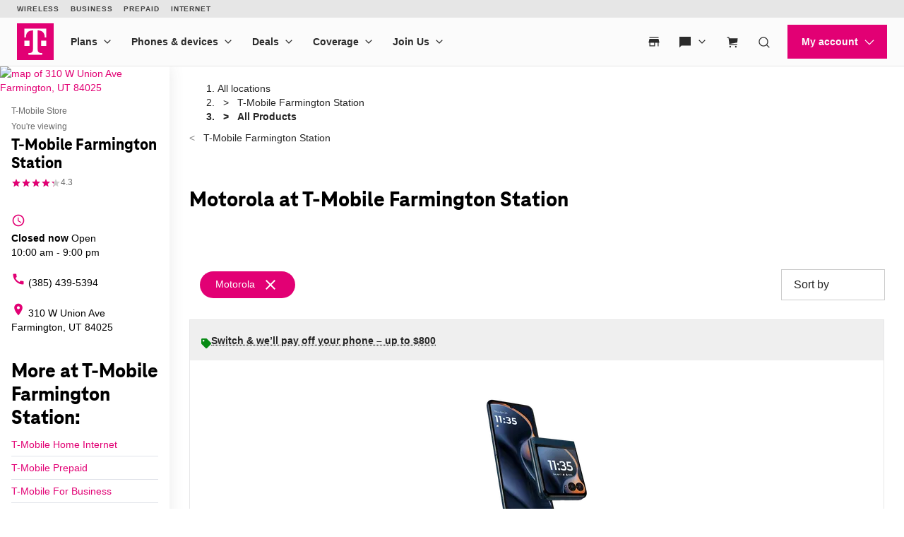

--- FILE ---
content_type: text/html; charset=utf-8
request_url: https://www.t-mobile.com/stores/pl/t-mobile-farmington-ut-84025-2921?brand=motorola
body_size: 26330
content:
<!DOCTYPE html>









<html lang="en-us">
  <head>
    <meta charset="utf-8" />
    <meta http-equiv="content-language" content="en-US" />
    <meta http-equiv="x-ua-compatible" content="ie=edge" />
    <meta name="viewport" content="width=device-width, initial-scale=1.0" />
    <meta name="script-name" content="/stores" />

    
    
      <title>Motorola Products at T-Mobile Farmington Station in Farmington, UT</title>
    

    
    
      
        <meta name="description" content="Shop the latest Motorola products at T-Mobile Farmington Station in Farmington, UT." />
      
    

    
      <meta name="geo.placename" content="T-Mobile Farmington Station" />
      <meta name="geo.position" content="40.9856140; -111.9081960" />
      <meta name="ICBM" content="40.9856140; -111.9081960" />
      
        <meta name="geo.region" content="US-UT" />
      
    

    
      <meta id="locationFbid" name="fbid" content="403251536552543" />
    

    

    
      <meta name="google-site-verification" content="MmPXwOtw6HFVootbNEM2NjA4VDECND9xOgrN1Ny8usU" />
    

    

    
      <meta name="robots" content="noindex" />
    

    <!-- Open graph -->
    
      
        <meta property="og:title" content="Motorola Products at T-Mobile Farmington Station in Farmington, UT" />
      
        <meta property="og:description" content="Shop the latest Motorola products at T-Mobile Farmington Station in Farmington, UT." />
      
        <meta property="og:image" content="https://d1erhn8sljv386.cloudfront.net/E8o5MLXzz_v7S0p240gycWicz_s=/fit-in/400x400/https://s3.amazonaws.com/lmbucket0/media/business/2921_Farmington_UT_20241007212932_Ext_01.5a312dd6dcc71f17da108d7fba14c5480886701e.jpg" />
      
        <meta property="og:url" content="https://www.t-mobile.com/stores/pl/t-mobile-farmington-ut-84025-2921?brand=motorola" />
      
    


    

    <!-- Data layer -->
    <script>
      
  dataLayer = [
    {
  "e100_view_page_type": "product-list",
  "e101_view_location_id": "2921",
  "e102_view_location_type": "1_t-mobile-store",
  "e103_view_location_group": "1_t-mobile",
  "e105_view_locale": "1281_farmington-ut",
  "e120_view_subject_content_type": "Business",
  "e121_view_subject_id": "2921",
  "e301_view_products": "1230_motorola-e,1080_motorola-m,1071_motorola-m,1134_motorola-r",
  "e302_view_product_brands": "10_motorola",
  "e303_view_product_categories": "3_smart-phones",
  "e400_view_pagetemplate_title": "12_default-t-mobile-product-list-template",
  "e413_view_customcodewidget": "6433de,5:1",
  "e414_view_breadcrumbwidget": "9dd680,1:1",
  "e421_view_linkwidget": "d46eec,4:1",
  "e424_view_productshowcasewidget": "b74f03,3:1,grid-mode",
  "e438_view_pagetitlewidget": "eed830,2:1"
}
  ]

    </script>

    
      <script async defer crossorigin="anonymous" src="https://connect.facebook.net/en_US/sdk.js#xfbml=1&version=v15.0" nonce="jY8Z5l4q"></script>
    

    <script
      src="https://code.jquery.com/jquery-3.6.0.min.js"
      integrity="sha256-/xUj+3OJU5yExlq6GSYGSHk7tPXikynS7ogEvDej/m4="
      crossorigin="anonymous"
    ></script>
    <script type="text/javascript" src="https://d2xe71nj4xrmst.cloudfront.net/static/lmbrowser/vendor/slick.min.7c6224bf156d.js" defer></script>
    <script type="text/javascript" src="https://d2xe71nj4xrmst.cloudfront.net/static/lmbrowser/vendor/extraSlickOptions.e283c550d38e.js" defer></script>
    <script type="text/javascript" src="https://d2xe71nj4xrmst.cloudfront.net/static/lmbrowser/vendor/carousel.zoom.min.ed7298b291df.js" defer></script>

    
  <link href="https://d2xe71nj4xrmst.cloudfront.net/static/lmbrowser/cust/tmobile/favicon.4f73afbc7910.ico" rel="shortcut icon" type="image/x-icon" />


    
      <link rel="canonical" href="https://www.t-mobile.com/stores/pl/t-mobile-farmington-ut-84025-2921?brand=motorola" />
    

    
      <link rel="alternate" hreflang="en-US" href="https://www.t-mobile.com/stores/pl/t-mobile-farmington-ut-84025-2921" />
    
      <link rel="alternate" hreflang="es" href="https://es.t-mobile.com/stores/pl/t-mobile-farmington-ut-84025-2921" />
    


    
    
      
        <script type="application/ld+json">
          {"@context": "https://schema.org", "geo": {"@type": "GeoCoordinates", "latitude": "40.9856140", "longitude": "-111.9081960"}, "@id": "https://www.t-mobile.com/stores/bd/t-mobile-farmington-ut-84025-2921", "url": "https://www.t-mobile.com/stores/bd/t-mobile-farmington-ut-84025-2921", "description": "Visit T-Mobile Farmington at 310 W Union Ave, UT for the latest in 5G technology. Get exclusive iPhone deals, and discover our wide selection from Samsung and Google. With America's leading network, you'll enjoy the fastest and most reliable 5G coverage. Our store is filled with Mobile Experts dedicated to superior sales assistance and service. Elevate your communication with the best devices and accessories. Call us today at (385) 439-5394. \n", "image": "https://d1erhn8sljv386.cloudfront.net/YFWKsgFS027GVkXuecHoLZFL67Q=/fit-in/300x300/https://s3.amazonaws.com/lmbucket0/media/business/2921_Farmington_UT_20241007212932_Ext_01.5a312dd6dcc71f17da108d7fba14c5480886701e.jpg", "name": "T-Mobile Farmington Station", "logo": ["https://d1erhn8sljv386.cloudfront.net/yXROceZFIRPRw5C5lcX-Kk-KvTg=/fit-in/300x300/https://s3.amazonaws.com/lmbucket0/media/business/eyJ3IjoyMDQ4LCJoIjoyMDQ4LCJzY29wZSI6ImFwcCJ9.webp"], "sameAs": ["https://www.facebook.com/TMobile", "https://www.twitter.com/TMobile", "https://www.youtube.com/user/TMobile/", "https://www.instagram.com/tmobile/"], "@type": "Store", "telephone": "(385) 439-5394", "openingHours": ["Sa 10:00-21:00", "Su 11:00-18:00", "Mo 10:00-21:00", "Tu 10:00-21:00", "We 10:00-21:00", "Th 10:00-21:00", "Fr 10:00-21:00"], "address": {"@type": "PostalAddress", "streetAddress": "310 W Union Ave", "addressLocality": "Farmington", "addressRegion": "UT", "postalCode": "84025", "addressCountry": "US"}, "branchCode": "2921", "makesOffer": [{"@type": "Offer", "category": null, "url": "https://www.t-mobile.com/stores/pl/t-mobile-farmington-ut-84025-2921?brand=motorola", "name": "Motorola products for sale nearby at T-Mobile Farmington Station - Farmington, UT 84025", "description": "Buy motorola products near me at T-Mobile Farmington Station. Available today."}]}
        </script>
      
        <script type="application/ld+json">
          {"@context": "https://schema.org", "@type": "BreadcrumbList", "itemListElement": [{"@type": "ListItem", "position": 1, "item": {"@type": "Thing", "name": "T-Mobile Farmington Station", "@id": "/stores/bd/t-mobile-farmington-ut-84025-2921"}}, {"@type": "ListItem", "position": 2, "item": {"@type": "Thing", "name": "All Products"}}]}
        </script>
      
    

    <link rel="preload" href="https://d2xe71nj4xrmst.cloudfront.net/static/lmbrowser/sass/fontawesome-import.551b6d57d4e5.css" as="style" onload="this.onload=null;this.rel='stylesheet'">
    <noscript><link rel="stylesheet" href="https://d2xe71nj4xrmst.cloudfront.net/static/lmbrowser/sass/fontawesome-import.551b6d57d4e5.css"></noscript>
    <link rel="preload" href="https://d2xe71nj4xrmst.cloudfront.net/static/lmbrowser/vendor/fontawesome5.min.eaf767e5502c.css" as="style" onload="this.onload=null;this.rel='stylesheet'">
    <noscript><link rel="stylesheet" href="https://d2xe71nj4xrmst.cloudfront.net/static/lmbrowser/vendor/fontawesome5.min.eaf767e5502c.css"></noscript>

    
      <link href="https://fonts.googleapis.com/icon?family=Material+Icons%7CMaterial+Icons+Outlined" rel="preload" as="style" onload="this.onload=null;this.rel='stylesheet'" />
    

    <link rel="preload" href="https://d2xe71nj4xrmst.cloudfront.net/static/vendor/vue-simple-suggest-1.8.3.c481fb0a7cfa.css" as="style" onload="this.onload=null;this.rel='stylesheet'">
    <noscript><link rel="stylesheet" href="https://d2xe71nj4xrmst.cloudfront.net/static/vendor/vue-simple-suggest-1.8.3.c481fb0a7cfa.css"></noscript>

    
      <link rel="stylesheet" type="text/css" href="//cdn.jsdelivr.net/npm/@accessible360/accessible-slick@1.0.1/slick/slick.min.css">
      <link rel="stylesheet" type="text/css" href="//cdn.jsdelivr.net/npm/@accessible360/accessible-slick@1.0.1/slick/accessible-slick-theme.min.css">
    

    
      
          
          
      
    

    <!-- Styles -->
    <link href="https://d2xe71nj4xrmst.cloudfront.net/static/lmbrowser/tailwind/tailwind.552590afd1e9.css" rel="stylesheet">

    
  <link rel=stylesheet href="https://d2xe71nj4xrmst.cloudfront.net/static/lmbrowser/sass/template_system/tmobile.1e5255217c51.css" media=print onload="this.media='all'">


    



<style type="text/css">
  
  
  

  
  
    /* Primary Color */
    .gc-primary-color {
      color: #000000 !important;
    }
    .gc-primary-color-bg {
      background-color: #000000 !important;
    }
  

  /* Secondary Color */
  
    .gc-secondary-color {
      color: #000000 !important;
    }
    .gc-secondary-color-bg {
      background-color: #000000 !important;
    }
    .gc-secondary-color-bg-overlay {
      background-color: #000000eb !important;
    }
  

  
    /* Tertiary Color */
    .gc-tertiary-color {
      color: #000000 !important;
    }
  

  /* Text Color */
  
    .gc-text-color {
      color: #000000 !important;
    }
  

  /* Link Color */
  
    .gc-link-color {
      color: #000000 !important;
    }
  

  /* Primary button bg and text color */
  
    .gc-primary-button-color:hover,
    .gc-primary-button-color  {
      color: #ffffff !important;
      background-color: #ff3348 !important;
      border-color: #ff3348 !important;
    }
  

  .gc-tertiary-button-bg-color:hover,
  .gc-tertiary-button-bg-color {
    color: #000000 !important;
    background-color: #000000 !important;
    border-color: #000000 !important;
  }

  
  /* Font declaration*/
  /* otf fonts does not need to be specified */
  

  

  

  

  

  
    .icon__material-icon {
      font-family: "Material Icons";
      font-weight: normal;
      font-style: normal;
      line-height: 1;
      letter-spacing: normal;
      text-transform: none;
      display: inline-block;
      white-space: nowrap;
      word-wrap: normal;
      direction: ltr;
    }
  

  .lm-product-detail__promotions {
  .slick-track {
    align-items: stretch;
  }
}

.lm-promo-carousel-html.slick-slide {
  align-items: stretch;
}

.lm-promo-carousel-html .content-wrap {
  display: flex;
  height: 100%;
}
.section-subtitle-text {
    font-family: BlinkMacSystemFont, -apple-system, "Segoe UI", Roboto, Oxygen, Ubuntu, "Helvetica Neue", Arial, sans-serif;
    font-weight: 400;
    font-size: 14px !important;
}

.categories__wrapper img {
   object-fit: contain;
width: 24px;
}

.product-cta--inline {
  flex-wrap: wrap;
  text-align: left;
}

.cs-faq-title {text-align: center; !important}

  

  

  .lm-list-page-filter__menu .dropdown {
    box-shadow: 0px 0px 0px 2px #000000 inset;
  }
</style>

    <style type="text/css">
  .page-spacing {
    max-width: var(--page-layout-max-width);
    margin: 0 auto;
  }
  .section-spacing {
    padding: var(--mobile-section-padding) 35px;
  }
  .widget-heading {
    margin-bottom: var(--widget-title-margin-bottom-mobile);
  }

  @media (min-width: 991px) {
    .section-spacing {
      padding-left: var(--page-layout-padding);
      padding-right: var(--page-layout-padding);
      padding-bottom: var(--section-padding);
    }
    .section-spacing:not(:first-child) {
      padding-top: var(--section-padding);
    }
  }
  @media (min-width: 768px) {
    .widget-heading {
      margin-bottom: var(--widget-title-margin-bottom);
    }
  }
</style>

    
  <link href="https://d2xe71nj4xrmst.cloudfront.net/static/lmbrowser/cust/tmobile/fonts/TeleNeoWeb-ExtraBold.46130db88950.woff2" rel="preload" as="font" type="font/woff2" crossorigin />
  <link rel="preconnect" href="https://fonts.gstatic.com">


    
    <style>
      :root {
        --sidebar-background-color: #ffffff;
        --sidebar-text-color: #000000;
        --sidebar-button-text-color: #000000;
        --sidebar-button-background-color: #ffffff;
        --sidebar-button-border-color: #000000;
        --sidebar-width: 240px;
        --page-layout-padding: 28px;
        --page-layout-max-width: 1164px;
        --section-padding: 14px;
        --mobile-section-padding: 14px;
        --color-primary: #000000;
        --primary-button-text-color: #ffffff;
        --primary-button-bg-color: #ff3348;
        --scrollbar-width: 0;
        --widget-border-radius: 0px;;
        --section-border-radius: var(--widget-border-radius);
        --slideshow-navigation-color: #000000;
        --inactive-arrow-color: #CCCCCC;
        --active-arrow-color: #000000;
        --inactive-bg-color: None;
        --active-bg-color: None;
        --widget-title-margin-bottom: 32px;
        --widget-title-margin-bottom-mobile: 24px;
        --widget-title-color: #000000;
        --widget-subtitle-color: #000000;
      }
    </style>

    
    

    <!-- Scripts -->
    
      <!-- Google Tag Manager -->
<script>(function(w,d,s,l,i){w[l]=w[l]||[];w[l].push({'gtm.start':
new Date().getTime(),event:'gtm.js'});var f=d.getElementsByTagName(s)[0],
j=d.createElement(s),dl=l!='dataLayer'?'&l='+l:'';j.async=true;j.src=
'//www.googletagmanager.com/gtm.js?id='+i+dl;f.parentNode.insertBefore(j,f);
})(window,document,'script','dataLayer','GTM-TGT83LD');</script>
<!-- End Google Tag Manager -->

    

    
  
    <script async id="adobe-launch" type="text/javascript" src="https://assets.adobedtm.com/a18f612bc208/5f23cfbfa74e/launch-2741cd6db6b8.min.js"></script>
  

  
  <script> window['unavConfig']={env:"prod"} </script>
  <script>
    

const unav_url = "https://unav.t-mobile.com/client/unav.min.js?unav=phx";
let userAgent = navigator.userAgent;
if (
  userAgent &&
  userAgent.toLowerCase().indexOf("applicationversioncode") < 0
) {

  let unav_css = document.createElement("link");
  unav_css.setAttribute("href", "https://unav.t-mobile.com/client/styles.min.css");
  unav_css.setAttribute("rel", "stylesheet");
  unav_css.setAttribute("type", "text/css");

  let unav_script = document.createElement("script");
  unav_script.setAttribute("src", unav_url);
  unav_script.setAttribute("type", "text/javascript");

  document.head.appendChild(unav_css);
  document.head.appendChild(unav_script);
  const fcomponent = document.querySelector('tmo-digital-footer');

  function waitForElement(selector, callback) {
    const element = document.querySelector(selector);
    if (element) {
      callback(element);
      return;
    }
    const observer = new MutationObserver((mutationsList, observer) => {
      for (const mutation of mutationsList) {
        if (mutation.type === 'childList') {
          const foundElement = mutation.target.querySelector(selector);
          if (foundElement) {
            callback(foundElement);
            observer.disconnect();
            return;
          }
        }
      }
    });
    observer.observe(document.body, { childList: true, subtree: true });
  }

  const DNT = "dnt";
  const DONOTSELL = "DoNotSell";
  const SELL = "Sell";
  const ONE = "1";
  const ZERO = "0";

  function getCookieByName(name) {
    const value = "; " + document.cookie;
    const parts = value.split("; " + name + "=");
    if (parts.length === 2) {
      return parts.pop().split(";").shift();
    }
  }

  function setDntCookie(value) {
    document.cookie = "dnt=" + (value || "") + "; expires=Fri, 31 Dec 9999 23:59:59 GMT; domain=.t-mobile.com;path=/";
  }

  document.addEventListener('DOMContentLoaded', () => {
    waitForElement('tmo-digital-footer', (element) => {
      element.addEventListener('digitalUnavEvent', (event) => {
        if (event.detail=='opendnspage') {
          // Call the function to open the popup and send POST data
          openPopupWithPostRequest();
        }
      });
      // Listen for messages from the popup
      window.addEventListener("message", (event) => {
        if (event.origin === 'https://www.t-mobile.com/dns' && event.data && typeof event.data === "string") {
          const newValue = event.data === DONOTSELL ? ONE : ZERO;
          setDntCookie(newValue)
        }
      });
    });
  });

  function openPopupWithPostRequest() {
    const form = document.createElement('form');
    form.method = 'POST';
    form.action = 'https://www.t-mobile.com/dns';
    form.target = 'popup';

    // Add data to the form
    const input1 = document.createElement('input');
    input1.type = 'hidden';
    input1.name = 'Brand';
    input1.value = 'Magenta';
    form.appendChild(input1);
    const input2 = document.createElement('input');
    input2.type = 'hidden';
    input2.name = 'Site';
    input2.value = 'Sell_Web';
    form.appendChild(input2);
    const input3 = document.createElement('input');
    input3.type = 'hidden';
    input3.name = 'Origin_URL';
    input3.value = window.location.origin + window.location.pathname;
    form.appendChild(input3);
    const input4 = document.createElement('input');
    input4.type = 'hidden';
    input4.name = 'LocaldoNotSellSetting';
    input4.value = getCookieByName(DNT) === ONE ? DONOTSELL : SELL;
    form.appendChild(input4);

    // Add the form to the document and submit it
    document.body.appendChild(form);
    window.open('https://www.t-mobile.com/dns', 'popup', 'width=800,height=800,resizable,scrollbars');
    form.submit();
    document.body.removeChild(form);
  }

  // T-Mobile for Business (TFB) "Get Started" button #3550
  document.addEventListener('DOMContentLoaded', () => {
    waitForElement('tmo-digital-header', (element) => {
      element.addEventListener('digitalUnavEvent', (event) => {
        if (event.detail=='getStartedModalEvent') {
          window.open("https://www.t-mobile.com/business/b2b-contact-information", '_blank').focus();
        }
      });
    });
  });
}


  </script>

  
  <!--mp_linkcode_begins-->
    <script>

var MP = {
	Version: '3.2.2.0',
	SrcLang: 'en',
    Protocols: {'http:':'http://', 'https:':'https://'},
    UrlLang: 'mp_js_current_lang',
	SrcUrl: decodeURIComponent('mp_js_orgin_url'),
	oSite: decodeURIComponent('mp_js_origin_baseUrl'),
	tSite: decodeURIComponent('mp_js_translated_baseUrl'),
	init: function() {
		if (MP.oSite.indexOf('p_js_') == 1) {
			MP.SrcUrl = window.top.document.location.href;
			MP.oSite = MP.tSite = window.top.document.location.host;
			MP.UrlLang = MP.SrcLang;
		}
	},
	switchLanguage: function(url, pref, sync) {
		var sync = sync;
		var oSite=MP.oSite.replace('http://','').replace('https://','').replace(/\/?$/, '');
		var tSite=MP.tSite.replace('http://','').replace('https://','').replace(/\/?$/, '');
		url=url.replace('http://','').replace('https://','').replace(/\/?$/, '');
		if(sync && (typeof MpStorage !== 'undefined')&&(typeof MpStorage.updatePref !== 'undefined')){
			MpStorage.updatePref(url,pref);
		}
		lang = pref.substring(0,2);
		setTimeout(function() {
			var script = document.createElement('SCRIPT');
            var protocol = MP.Protocols[location.protocol];
			if (url == oSite) {
				tSite = tSite.split(/[/?#]/)[0];
				script.src = protocol + tSite + '/' + MP.SrcLang + MP.UrlLang + '/?1023749634;' + encodeURIComponent(location.href);
			} else {
			 if(MP.SrcLang==lang && tSite == oSite){return false;}
				url = url.split(/[/?#]/)[0];
				script.src = protocol + url + '/' + MP.SrcLang + lang + '/?1023749632;' + encodeURIComponent(MP.SrcUrl);
			}
			var target = document.getElementsByTagName('script')[0];
			target.parentNode.insertBefore(script, target);
		}, 500);
		return false;
	},
	switchToLang: function(url) {
		if(window.top.location.href == url){
			if((typeof MpStorage !== 'undefined')&&(typeof MpStorage.updatePref !== 'undefined'))
			MpStorage.updatePref(MP.oSite,MP.SrcLang);
		}else{
			window.top.location.href = url;
		}
	}
};
</script>
  <!--mp_linkcode_ends-->
  <!-- mp_snippet_begins -->
  <script>
  MP.UrlLang='mp_js_current_lang';
  MP.SrcUrl=decodeURIComponent('mp_js_orgin_url');
  MP.oSite=decodeURIComponent('mp_js_origin_baseUrl');
  MP.tSite=decodeURIComponent('mp_js_translated_baseUrl');
  MP.init();
  var mp_langLink = function() {
      var langlinks = document.querySelectorAll('.langLink');
      for (var i = 0; i < langlinks.length; i++) {
          langlinks.item(i).onclick = function() {
              MP.init();
              var lang = this.getAttribute('data-lang');
              var url = this.getAttribute('data-href');
              var tSite = MP.tSite.replace(/(https?:\/\/|\/?$)/g,'');
              url = url.replace(/(https?:\/\/|\/?$)/g,'');
              MP.switchLanguage(tSite.search(url)!=-1?MP.oSite:url, lang, true);
              return false;
          }
      }
  };
  if(window.addEventListener){
    window.addEventListener('load',mp_langLink,false);
  }else if(window.attachEvent){
    window.attachEvent('onload',mp_langLink);
  }
  </script>
  <!-- mp_snippet_begins -->

  </head>

  <body
    class="
      
        chrome
      
      no-js
    "
    style="
      background-color: #ffffff
    "
  >
    
      <!-- Google Tag Manager (noscript) -->
<noscript><iframe src="//www.googletagmanager.com/ns.html?id=GTM-TGT83LD"
height="0" width="0" style="display:none;visibility:hidden"></iframe></noscript>
<!-- End Google Tag Manager (noscript) -->

    
    <div class="content">
      
  
    <tmo-digital-header sticky="false" data-dl2-nocatchall="true"></tmo-digital-header>
  

  <!--mp_easylink_begins-->
  <script type="text/javascript" id="mpelid" src="//tmobilees.mpeasylink.com/mpel/mpel.js" async></script>
  <!--mp_easylink_ends-->


      <div>
        
  <style>
    
    

    
    
      /* leave space for autoplay icon */
      .slick-dots {
        width: 90%;
      }
      /* add space between content and dots, leave space for scroll bar */
      .lines .slick-dots {
        padding-bottom: 10px;
      }
      .lines .slick-autoplay-toggle-button {
        bottom: -20px;
      }
      .dots .slick-dots {
        padding-bottom: 20px;
      }
      .dots .slick-autoplay-toggle-button {
        bottom: -15px;
      }
      .dots .custom-location-images-autoplay {
        bottom: -25px;
      }
      .dots-and-lines .slick-dots {
        padding-bottom: 20px;
      }
      .dots-and-lines .slick-autoplay-toggle-button {
        bottom: -20px;
      }
      .dots-and-lines .custom-location-images-autoplay {
        bottom: -30px;
      }
    
  </style>


        
  <div class="ts-content-wrapper">
    
      <div
  id="sidebar-wrapper"
  class="sidebar--all "
>
  <div >
    <div class="sidebar">
      
      
        <div class="sidebar__map sidebar--desktop">
          



<span data-nosnippet>
  
  
    
      
        <a href="https://maps.google.com/maps?cid=6264834542881159908"
          target="_blank"
          rel="noopener nofollow"
          id="tab-map"
          class="lm-map-container"
          data-ga="Navigate-To-Store"
          data-ga-event="hard"
          data-dl2="Infopanel-Get-Directions"
          data-dl2-e201="Get-Directions"
          data-dl2-e203="y"
          data-dl2-e210="Business"
          data-dl2-e211="2921"
        >
          <img class="lm-map__static_map" alt="map of 310 W Union Ave Farmington, UT 84025" src="https://maps.googleapis.com/maps/api/staticmap?zoom=15&amp;center=40.9856959%2C-111.90823&amp;client=gme-tmobileusa3&amp;markers=icon%3Ahttps%3A%2F%2Fcdn.tmobile.com%2Fcontent%2Fdam%2Ft-mobile%2FstoreLocator%2Ftmobile-stores-default.png%7C40.9856959%2C-111.90823&amp;size=325x200&amp;scale=2&amp;style=feature%3Aadministrative.land_parcel%7Csaturation%3A-100%7Clightness%3A-40&amp;style=feature%3Alandscape%7Celement%3Alabels.icon%7Csaturation%3A-70&amp;style=feature%3Alandscape.man_made%7Celement%3Ageometry%7Ccolor%3A0xf0f0f0&amp;style=feature%3Apoi%7Cvisibility%3Aoff&amp;style=feature%3Apoi.park%7Cvisibility%3Asimplified&amp;style=feature%3Apoi.park%7Celement%3Ageometry.fill%7Ccolor%3A0xbbe6a3&amp;style=feature%3Apoi.park%7Celement%3Ageometry.stroke%7Ccolor%3A0xbbe6a3&amp;style=feature%3Apoi.park%7Celement%3Alabels.icon%7Cvisibility%3Aoff&amp;style=feature%3Aroad%7Celement%3Alabels.icon%7Csaturation%3A-70%7Clightness%3A45&amp;style=feature%3Aroad.arterial%7Celement%3Alabels.text.fill%7Ccolor%3A0xbcbcbc%7Cvisibility%3Asimplified&amp;style=feature%3Aroad.highway%7Celement%3Ageometry%7Ccolor%3A0xe4e4e4&amp;style=feature%3Aroad.highway%7Celement%3Alabels.text.fill%7Ccolor%3A0x9e9f9e&amp;style=feature%3Aroad.local%7Celement%3Alabels.text.fill%7Ccolor%3A0xbcbcbc&amp;style=feature%3Atransit%7Celement%3Alabels%7Csaturation%3A-80%7Cvisibility%3Asimplified&amp;style=feature%3Awater%7Celement%3Ageometry%7Ccolor%3A0xc0e4f3&amp;signature=naZm8LU3GKa-qncTiVGlKIV7jeE="/>
          <i class="hidden-lg hidden-md hidden-xl lm-map-container__external-icon fa fa-external-link" aria-hidden="true"></i>
        </a>
      
    
  
</span>

        </div>
      

      <div class="sidebar--desktop">
        
        
          <div
  id="t-mobile-farmington-station"
  class="sidebar__title-wrapper"
>
  <section>
    
    
      <div class="hidden lg:block">
        
        
          <div>T-Mobile Store</div>
        
      </div>
      <div class="lg:hidden">
        You're viewing
      </div>
    

    
    <h1 class="gc-heading-font">T-Mobile Farmington Station</h1>

    
    
      <style type="text/css">
        .sidebar__rating .stars:after {
          width: 86%;
        }
      </style>

      <div class="sidebar__rating">
        <span
          class="stars"
          aria-label="4.3 out of 5 stars rating"
          role="img"
        >
          ★★★★★
        </span>
        
          <span>
            4.3
          </span>
        
      </div>
    

    <section class="sidebar__mobile-open-hours">
      
        
          <span>Open from 10:00&nbsp;am&nbsp;-&nbsp;9:00&nbsp;pm</span>
        
      
    </section>

  </section>
  <button class="sidebar-toggle-content-button">
    More info 




  <span data-nosnippet class="material-icons caret-down down" role="presentation" aria-hidden="true" style="">arrow_drop_down</span>


    




  <span data-nosnippet class="material-icons caret-up up hidden" role="presentation" aria-hidden="true" style="">arrow_drop_up</span>


  </button>
</div>

        

        
        
          

        

        
          <ul class="sidebar__location-details">
  
  
    
      

      
        <li class="flex">
          




  <span data-nosnippet class="material-icons " role="presentation" aria-hidden="true" style="">access_time</span>


          <div
            content="
              
                Sa 10:00-21:00, 
              
                Su 11:00-18:00, 
              
                Mo 10:00-21:00, 
              
                Tu 10:00-21:00, 
              
                We 10:00-21:00, 
              
                Th 10:00-21:00, 
              
                Fr 10:00-21:00
              
            "
            data-toggle="popover"
            title="Open Hours:"
            data-content="
              <table class='text-nowrap'>
                
                
                  
                    <tr >
                      <td class='text-right'>
                        
                        Sat
                        
                          :&nbsp;&nbsp;
                        
                      </td>
                      <td>
                        
                        10:00&amp;nbsp;am&amp;nbsp;-&amp;nbsp;9:00&amp;nbsp;pm
                      </td>
                    </tr>
                  
                
                  
                    <tr >
                      <td class='text-right'>
                        
                        Sun
                        
                          :&nbsp;&nbsp;
                        
                      </td>
                      <td>
                        
                        11:00&amp;nbsp;am&amp;nbsp;-&amp;nbsp;6:00&amp;nbsp;pm
                      </td>
                    </tr>
                  
                
                  
                    <tr >
                      <td class='text-right'>
                        
                        Mon
                        
                          :&nbsp;&nbsp;
                        
                      </td>
                      <td>
                        
                        10:00&amp;nbsp;am&amp;nbsp;-&amp;nbsp;9:00&amp;nbsp;pm
                      </td>
                    </tr>
                  
                
                  
                    <tr >
                      <td class='text-right'>
                        
                        Tues
                        
                          :&nbsp;&nbsp;
                        
                      </td>
                      <td>
                        
                        10:00&amp;nbsp;am&amp;nbsp;-&amp;nbsp;9:00&amp;nbsp;pm
                      </td>
                    </tr>
                  
                
                  
                    <tr >
                      <td class='text-right'>
                        
                        Wed
                        
                          :&nbsp;&nbsp;
                        
                      </td>
                      <td>
                        
                        10:00&amp;nbsp;am&amp;nbsp;-&amp;nbsp;9:00&amp;nbsp;pm
                      </td>
                    </tr>
                  
                
                  
                    <tr >
                      <td class='text-right'>
                        
                        Thurs
                        
                          :&nbsp;&nbsp;
                        
                      </td>
                      <td>
                        
                        10:00&amp;nbsp;am&amp;nbsp;-&amp;nbsp;9:00&amp;nbsp;pm
                      </td>
                    </tr>
                  
                
                  
                    <tr >
                      <td class='text-right'>
                        
                        Fri
                        
                          :&nbsp;&nbsp;
                        
                      </td>
                      <td>
                        
                        10:00&amp;nbsp;am&amp;nbsp;-&amp;nbsp;9:00&amp;nbsp;pm
                      </td>
                    </tr>
                  
                
              </table>
            "
            data-placement="bottom"
          >
            
              
                
                
                  <div class="open-hours flex flex-col" tabindex="0">
                    <b>Closed now</b> <span>Open</span> 10:00&nbsp;am&nbsp;-&nbsp;9:00&nbsp;pm
                  </div>
                
              
            
          </div>
        </li>
      
    
    
      
    
  


  
  
    <li>
      <a
        class="flex"
        href="tel:+13854395394"
        aria-label="(385) 439-5394"
        data-ga="Call-Store"
        data-ga-event="hard"
        data-dl2="Infopanel-Call"
        data-dl2-e201="Call"
        data-dl2-e203="y"
        data-dl2-e210="Location"
        data-dl2-e211="2921"
      >
        




  <span data-nosnippet class="material-icons " role="presentation" aria-hidden="true" style="">call</span>


        (385) 439-5394
      </a>
    </li>
  

  
  
    <li>
      <a
        class="flex"
        href="https://maps.google.com/maps?cid=6264834542881159908"
        target="_blank"
        rel="noopener nofollow"
        aria-label="310 W Union Ave Farmington, UT 84025"
        data-ga-ec="Navigate-To-Store"
        data-ga-event="hard"
        data-dl2="Infopanel-Get-Directions"
        data-dl2-e201="Get-Directions"
        data-dl2-e203="y"
        data-dl2-e210="Location"
        data-dl2-e211="2921"
      >
        




  <span data-nosnippet class="material-icons " role="presentation" aria-hidden="true" style="">location_on</span>


        <span>310 W Union Ave
Farmington, UT 84025</span>
      </a>
    </li>
    
  
  
  
</ul>

        

        
          



        

        
<div class="sidebar__service-showcase-list">
  <h2 class="!text-xl">
    
      More at T-Mobile Farmington Station:
    
  </h2>

  
    
      <div class="service-label">
        
        
          <a
            class="gc-link-font"
            href="https://www.t-mobile.com/home-internet?icid=HEIS_ISW_U_EVTMOHINT_9D0CB783132B7BD837948"
            target="_blank"
            data-dl2="Infopanel-Service-Link"
            data-dl2-e201="Service-Link"
            data-dl2-e210="Service"
            data-dl2-e211="2_high-speed-home-internet"
          >
            T-Mobile Home Internet
          </a>
        
      </div>
    
  
    
      <div class="service-label">
        
        
          <a
            class="gc-link-font"
            href="https://prepaid.t-mobile.com/?icid=MGPR_TMO_U_EVTMOCNT_FE7967BB80399F3837949"
            target="_blank"
            data-dl2="Infopanel-Service-Link"
            data-dl2-e201="Service-Link"
            data-dl2-e210="Service"
            data-dl2-e211="4_prepaid"
          >
            T-Mobile Prepaid
          </a>
        
      </div>
    
  
    
      <div class="service-label">
        
        
          <a
            class="gc-link-font"
            href="https://www.t-mobile.com/business?icid=TFB_TMO_U_EVTMOTFB_A9C771C0AE9BE3F137950"
            target="_blank"
            data-dl2="Infopanel-Service-Link"
            data-dl2-e201="Service-Link"
            data-dl2-e210="Service"
            data-dl2-e211="5_t-mobile-for-business"
          >
            T-Mobile For Business
          </a>
        
      </div>
    
  
    
      <div class="service-label">
        
        
          <a
            class="gc-link-font"
            href="https://prepaid.t-mobile.com/connect?icid=MGPR_TMO_U_EVTMOPREPD_3F1BE1C5C94EB7F637951"
            target="_blank"
            data-dl2="Infopanel-Service-Link"
            data-dl2-e201="Service-Link"
            data-dl2-e210="Service"
            data-dl2-e211="3_connect"
          >
            Plans starting at $15/mo
          </a>
        
      </div>
    
  

  
</div>



        
          



        

        
        
          

<div class="sidebar__action-buttons text-center gc-link-font">

  
  
    
  

  
  
    
      <a
        href="https://maps.google.com/maps?cid=6264834542881159908"
        target="_blank" rel="noopener nofollow"
        class="sidebar__icon-btn-wrapper py-4 gc-link-font"
        aria-label="Get directions to T-Mobile Farmington Station"
        data-ga="Navigate-To-Store"
        data-ga-event="hard"
        data-dl2="Infopanel-Get-Directions"
        data-dl2-e201="Get-Directions"
        data-dl2-e203="y"
        data-dl2-e210="Location"
        data-dl2-e211="2921"
      >
        <div class="sidebar__icon-btn" aria-hidden="true">
          




  <span data-nosnippet class="material-icons " role="presentation" aria-hidden="true" style="">directions</span>


        </div>
        Directions
      </a>
    
  

  
  
    
    <a
      href="tel:+13854395394"
      class="sidebar__icon-btn-wrapper py-4 gc-link-font"
      aria-label="Call T-Mobile Farmington Station"
      data-ga="Call-Store"
      data-ga-event="hard"
      data-dl2="Infopanel-Call"
      data-dl2-e201="Call"
      data-dl2-e203="y"
      data-dl2-e210="Location"
      data-dl2-e211="2921"
    >
      <div class="sidebar__icon-btn" aria-hidden="true">
        




  <span data-nosnippet class="material-icons " role="presentation" aria-hidden="true" style="">call</span>


      </div>
      Call
    </a>
    
  

  
  


  
  

</div>

        

        
        
          

        

        
        
          
  <div
    class="
      sidebar__social-links flex justify-start md:justify-center
      
        mt-4
      
  ">
    
      <a
        href="https://www.facebook.com/403251536552543"
        target="_blank"
        class="social-link text-4xl mx-2"
        aria-label="facebook"
        rel="nofollow noopener"
        data-ga="Social-Media-Icon-facebook"
        data-ga-event="hard"
        data-dl2="Infopanel-Social-Link"
        data-dl2-e201="Social-Link"
        data-dl2-e203="y"
        data-dl2-e210="Location"
        data-dl2-e211="2921"
      >
        
          


  <svg style="width:24px;height:24px" viewBox="0 0 24 24">
    <path fill="currentColor" d="M12 2.04C6.5 2.04 2 6.53 2 12.06C2 17.06 5.66 21.21 10.44 21.96V14.96H7.9V12.06H10.44V9.85C10.44 7.34 11.93 5.96 14.22 5.96C15.31 5.96 16.45 6.15 16.45 6.15V8.62H15.19C13.95 8.62 13.56 9.39 13.56 10.18V12.06H16.34L15.89 14.96H13.56V21.96A10 10 0 0 0 22 12.06C22 6.53 17.5 2.04 12 2.04Z" />
  </svg>


        
      </a>
    
      <a
        href="https://www.twitter.com/TMobile"
        target="_blank"
        class="social-link text-4xl mx-2"
        aria-label="twitter"
        rel="nofollow noopener"
        data-ga="Social-Media-Icon-twitter"
        data-ga-event="hard"
        data-dl2="Infopanel-Social-Link"
        data-dl2-e201="Social-Link"
        data-dl2-e203="y"
        data-dl2-e210="Location"
        data-dl2-e211="2921"
      >
        
          
  <svg class="mdi-twitter" style="width:24px;height:24px" viewBox="0 0 24 24">
    <path fill="currentColor"
      d="M22.46,6C21.69,6.35 20.86,6.58 20,6.69C20.88,6.16 21.56,5.32 21.88,4.31C21.05,4.81 20.13,5.16 19.16,5.36C18.37,4.5 17.26,4 16,4C13.65,4 11.73,5.92 11.73,8.29C11.73,8.63 11.77,8.96 11.84,9.27C8.28,9.09 5.11,7.38 3,4.79C2.63,5.42 2.42,6.16 2.42,6.94C2.42,8.43 3.17,9.75 4.33,10.5C3.62,10.5 2.96,10.3 2.38,10C2.38,10 2.38,10 2.38,10.03C2.38,12.11 3.86,13.85 5.82,14.24C5.46,14.34 5.08,14.39 4.69,14.39C4.42,14.39 4.15,14.36 3.89,14.31C4.43,16 6,17.26 7.89,17.29C6.43,18.45 4.58,19.13 2.56,19.13C2.22,19.13 1.88,19.11 1.54,19.07C3.44,20.29 5.7,21 8.12,21C16,21 20.33,14.46 20.33,8.79C20.33,8.6 20.33,8.42 20.32,8.23C21.16,7.63 21.88,6.87 22.46,6Z" />
  </svg>


        
      </a>
    
      <a
        href="https://www.youtube.com/user/TMobile/"
        target="_blank"
        class="social-link text-4xl mx-2"
        aria-label="youtube"
        rel="nofollow noopener"
        data-ga="Social-Media-Icon-youtube"
        data-ga-event="hard"
        data-dl2="Infopanel-Social-Link"
        data-dl2-e201="Social-Link"
        data-dl2-e203="y"
        data-dl2-e210="Location"
        data-dl2-e211="2921"
      >
        
          

  <svg style="width:24px;height:24px" viewBox="0 0 24 24">
    <path fill="currentColor"
      d="M10,15L15.19,12L10,9V15M21.56,7.17C21.69,7.64 21.78,8.27 21.84,9.07C21.91,9.87 21.94,10.56 21.94,11.16L22,12C22,14.19 21.84,15.8 21.56,16.83C21.31,17.73 20.73,18.31 19.83,18.56C19.36,18.69 18.5,18.78 17.18,18.84C15.88,18.91 14.69,18.94 13.59,18.94L12,19C7.81,19 5.2,18.84 4.17,18.56C3.27,18.31 2.69,17.73 2.44,16.83C2.31,16.36 2.22,15.73 2.16,14.93C2.09,14.13 2.06,13.44 2.06,12.84L2,12C2,9.81 2.16,8.2 2.44,7.17C2.69,6.27 3.27,5.69 4.17,5.44C4.64,5.31 5.5,5.22 6.82,5.16C8.12,5.09 9.31,5.06 10.41,5.06L12,5C16.19,5 18.8,5.16 19.83,5.44C20.73,5.69 21.31,6.27 21.56,7.17Z" />
  </svg>


        
      </a>
    
      <a
        href="https://www.instagram.com/tmobile/"
        target="_blank"
        class="social-link text-4xl mx-2"
        aria-label="instagram"
        rel="nofollow noopener"
        data-ga="Social-Media-Icon-instagram"
        data-ga-event="hard"
        data-dl2="Infopanel-Social-Link"
        data-dl2-e201="Social-Link"
        data-dl2-e203="y"
        data-dl2-e210="Location"
        data-dl2-e211="2921"
      >
        
          

  <svg class="mdi-instagram" style="width:24px;height:24px" viewBox="0 0 24 24">
    <path fill="currentColor"
      d="M7.8,2H16.2C19.4,2 22,4.6 22,7.8V16.2A5.8,5.8 0 0,1 16.2,22H7.8C4.6,22 2,19.4 2,16.2V7.8A5.8,5.8 0 0,1 7.8,2M7.6,4A3.6,3.6 0 0,0 4,7.6V16.4C4,18.39 5.61,20 7.6,20H16.4A3.6,3.6 0 0,0 20,16.4V7.6C20,5.61 18.39,4 16.4,4H7.6M17.25,5.5A1.25,1.25 0 0,1 18.5,6.75A1.25,1.25 0 0,1 17.25,8A1.25,1.25 0 0,1 16,6.75A1.25,1.25 0 0,1 17.25,5.5M12,7A5,5 0 0,1 17,12A5,5 0 0,1 12,17A5,5 0 0,1 7,12A5,5 0 0,1 12,7M12,9A3,3 0 0,0 9,12A3,3 0 0,0 12,15A3,3 0 0,0 15,12A3,3 0 0,0 12,9Z" />
  </svg>




        
      </a>
    
  </div>


        
      </div>
    </div>

    <div class="sidebar--mobile">
      
  <div
    class="
      info-panel-wrapper
      info-panel-wrapper--all
      info-panel-full-mode
      
    "
    style="
      
        background-color:#ffffff;
      
      color:#000000;
    "
  >
    
    <div class="info-panel flex">
      
      
        <div class="
          info-panel__map
          hide-mapbox-mobile
          
        ">
          



<span data-nosnippet>
  
  
    <div id="tab-map" class="lm-map-container">
      
        <a href="https://maps.google.com/maps?cid=6264834542881159908"
          target="_blank"
          rel="noopener nofollow"
          data-ga="Navigate-To-Store"
          data-ga-event="hard"
          data-dl2="Infopanel-Get-Directions"
          data-dl2-e201="Get-Directions"
          data-dl2-e203="y"
          data-dl2-e210="Location"
          data-dl2-e211="2921"
        >
          <img class="lm-map__static_map" alt="map of 310 W Union Ave Farmington, UT 84025" src="https://maps.googleapis.com/maps/api/staticmap?zoom=15&amp;center=40.9856959%2C-111.90823&amp;client=gme-tmobileusa3&amp;markers=icon%3Ahttps%3A%2F%2Fcdn.tmobile.com%2Fcontent%2Fdam%2Ft-mobile%2FstoreLocator%2Ftmobile-stores-default.png%7C40.9856959%2C-111.90823&amp;size=325x200&amp;scale=2&amp;style=feature%3Aadministrative.land_parcel%7Csaturation%3A-100%7Clightness%3A-40&amp;style=feature%3Alandscape%7Celement%3Alabels.icon%7Csaturation%3A-70&amp;style=feature%3Alandscape.man_made%7Celement%3Ageometry%7Ccolor%3A0xf0f0f0&amp;style=feature%3Apoi%7Cvisibility%3Aoff&amp;style=feature%3Apoi.park%7Cvisibility%3Asimplified&amp;style=feature%3Apoi.park%7Celement%3Ageometry.fill%7Ccolor%3A0xbbe6a3&amp;style=feature%3Apoi.park%7Celement%3Ageometry.stroke%7Ccolor%3A0xbbe6a3&amp;style=feature%3Apoi.park%7Celement%3Alabels.icon%7Cvisibility%3Aoff&amp;style=feature%3Aroad%7Celement%3Alabels.icon%7Csaturation%3A-70%7Clightness%3A45&amp;style=feature%3Aroad.arterial%7Celement%3Alabels.text.fill%7Ccolor%3A0xbcbcbc%7Cvisibility%3Asimplified&amp;style=feature%3Aroad.highway%7Celement%3Ageometry%7Ccolor%3A0xe4e4e4&amp;style=feature%3Aroad.highway%7Celement%3Alabels.text.fill%7Ccolor%3A0x9e9f9e&amp;style=feature%3Aroad.local%7Celement%3Alabels.text.fill%7Ccolor%3A0xbcbcbc&amp;style=feature%3Atransit%7Celement%3Alabels%7Csaturation%3A-80%7Cvisibility%3Asimplified&amp;style=feature%3Awater%7Celement%3Ageometry%7Ccolor%3A0xc0e4f3&amp;signature=naZm8LU3GKa-qncTiVGlKIV7jeE="/>
        </a>
      
      <a class="hidden-lg hidden-md hidden-xl lm-map-info-container"
        href="https://maps.google.com/maps?cid=6264834542881159908"
        target="_blank"
        rel="noopener nofollow"
        data-ga="Navigate-To-Store"
        data-ga-event="hard"
        data-dl2="Infopanel-Get-Directions"
        data-dl2-e201="Get-Directions"
        data-dl2-e203="y"
        data-dl2-e210="Location"
        data-dl2-e211="2921"
      >
        <i class="fa fa-external-link" aria-hidden="true"></i>
        <span>310 W Union Ave Farmington, UT 84025</span>
      </a>
    </div>
  
</span>



        </div>
      
      <div class="
        info-panel--desktop
        w-full
        
        justify-between
      ">
        

        
          
          <div
  id="t-mobile-farmington-station"
  class="info-panel__title-wrapper"
>
  
    <section>
      
        
        
          <div class="subtitle">T-Mobile Store</div>
        
      

      
        <h1 class="gc-heading-font cs-gc-heading-font">T-Mobile Farmington Station</h1>
      

      <div class="hidden lg:block">
        
        
  
  
    <style type="text/css">
      .info-panel__rating .stars:after {
        width: 86%;
      }
    </style>

    <div class="info-panel__rating flex items-center">
      
        <span
          class="stars"
          aria-label="4.3 out of 5 stars rating"
          role="img"
        >
          ★★★★★
        </span>
        
          <span class="rating-label">
            4.3
          </span>
        
      
    </div>
  



        
        


      </div>
    </section>
  

  
</div>


          
          <ul class="info-panel__location-details">
  
  

    
      
    

    
      <li class="flex">
        
          




  <span data-nosnippet class="material-icons " role="presentation" aria-hidden="true" style="">access_time</span>


        
        <div
          content="
            
              Sa 10:00-21:00, 
            
              Su 11:00-18:00, 
            
              Mo 10:00-21:00, 
            
              Tu 10:00-21:00, 
            
              We 10:00-21:00, 
            
              Th 10:00-21:00, 
            
              Fr 10:00-21:00
            
          "
          data-toggle="popover"
          title="Open Hours:"
          data-content="
            <table class='text-nowrap'>
              
              
                
                  <tr >
                    <td class='text-right'>
                      
                      Sat
                      
                        :&nbsp;&nbsp;
                      
                    </td>
                    <td>
                      
                      10:00&amp;nbsp;am&amp;nbsp;-&amp;nbsp;9:00&amp;nbsp;pm
                    </td>
                  </tr>
                
              
                
                  <tr >
                    <td class='text-right'>
                      
                      Sun
                      
                        :&nbsp;&nbsp;
                      
                    </td>
                    <td>
                      
                      11:00&amp;nbsp;am&amp;nbsp;-&amp;nbsp;6:00&amp;nbsp;pm
                    </td>
                  </tr>
                
              
                
                  <tr >
                    <td class='text-right'>
                      
                      Mon
                      
                        :&nbsp;&nbsp;
                      
                    </td>
                    <td>
                      
                      10:00&amp;nbsp;am&amp;nbsp;-&amp;nbsp;9:00&amp;nbsp;pm
                    </td>
                  </tr>
                
              
                
                  <tr >
                    <td class='text-right'>
                      
                      Tues
                      
                        :&nbsp;&nbsp;
                      
                    </td>
                    <td>
                      
                      10:00&amp;nbsp;am&amp;nbsp;-&amp;nbsp;9:00&amp;nbsp;pm
                    </td>
                  </tr>
                
              
                
                  <tr >
                    <td class='text-right'>
                      
                      Wed
                      
                        :&nbsp;&nbsp;
                      
                    </td>
                    <td>
                      
                      10:00&amp;nbsp;am&amp;nbsp;-&amp;nbsp;9:00&amp;nbsp;pm
                    </td>
                  </tr>
                
              
                
                  <tr >
                    <td class='text-right'>
                      
                      Thurs
                      
                        :&nbsp;&nbsp;
                      
                    </td>
                    <td>
                      
                      10:00&amp;nbsp;am&amp;nbsp;-&amp;nbsp;9:00&amp;nbsp;pm
                    </td>
                  </tr>
                
              
                
                  <tr >
                    <td class='text-right'>
                      
                      Fri
                      
                        :&nbsp;&nbsp;
                      
                    </td>
                    <td>
                      
                      10:00&amp;nbsp;am&amp;nbsp;-&amp;nbsp;9:00&amp;nbsp;pm
                    </td>
                  </tr>
                
              
            </table>
          "
          data-placement="bottom"
        >
          
            
              
              
                <div class="open-hours flex flex-col" tabindex="0">
                  
                    
                      <b>Closed now</b>
                    
                  

                  
                    <div class="flex items-center">
                      
                        
                          <span class="hours-display-status">Open <u>10:00&nbsp;am&nbsp;-&nbsp;9:00&nbsp;pm</u></span>
                        
                      
                      




  <span data-nosnippet class="material-icons info-panel-toggle__icon caret-down down" role="presentation" aria-hidden="true" style="">arrow_drop_down</span>


                    </div>
                  
                </div>
              
            
          
        </div>
      </li>
    
  

  
      
    

  
  
    <li>
      <a
        class="flex"
        href="tel:+13854395394"
        aria-label="(385) 439-5394"
        data-ga="Call-Store"
        data-ga-event="hard"
        data-dl2="Infopanel-Call"
        data-dl2-e201="Call"
        data-dl2-e203="y"
        data-dl2-e210="Location"
        data-dl2-e211="2921"
      >
        
          




  <span data-nosnippet class="material-icons " role="presentation" aria-hidden="true" style="">call</span>


          <u>(385) 439-5394</u>
        
      </a>
    </li>
  

  
  
    <li>
      <a
        class="flex"
        href="https://maps.google.com/maps?cid=6264834542881159908"
        target="_blank"
        rel="noopener nofollow"
        aria-label="310 W Union Ave Farmington, UT 84025"
        data-ga-ec="Navigate-To-Store"
        data-ga-event="hard"
        data-dl2="Infopanel-Get-Directions"
        data-dl2-e201="Get-Directions"
        data-dl2-e203="y"
        data-dl2-e210="Location"
        data-dl2-e211="2921"
      >
        
          




  <span data-nosnippet class="material-icons material-icons-outlined" role="presentation" aria-hidden="true" style="">location_on</span>


        
          <span>310 W Union Ave
Farmington, UT 84025</span>
      </a>
    </li>
  

  
  

  
  
    <li class="flex ml-[23px]">
      <span
        class="sidebar__social-links flex justify-start md:justify-center"
      >
        
          <a
            href="https://www.facebook.com/403251536552543"
            target="_blank"
            class="social-link text-4xl mx-2"
            aria-label="facebook"
            rel="nofollow noopener"
            data-ga="Social-Media-Icon-facebook"
            data-ga-event="hard"
            data-dl2="Infopanel-Social-Link"
            data-dl2-e201="Social-Link"
            data-dl2-e203="y"
            data-dl2-e210="Location"
            data-dl2-e211="2921"
          >
            
              


  <svg style="width:24px;height:24px" viewBox="0 0 24 24">
    <path fill="currentColor" d="M12 2.04C6.5 2.04 2 6.53 2 12.06C2 17.06 5.66 21.21 10.44 21.96V14.96H7.9V12.06H10.44V9.85C10.44 7.34 11.93 5.96 14.22 5.96C15.31 5.96 16.45 6.15 16.45 6.15V8.62H15.19C13.95 8.62 13.56 9.39 13.56 10.18V12.06H16.34L15.89 14.96H13.56V21.96A10 10 0 0 0 22 12.06C22 6.53 17.5 2.04 12 2.04Z" />
  </svg>


            
          </a>
        
          <a
            href="https://www.twitter.com/TMobile"
            target="_blank"
            class="social-link text-4xl mx-2"
            aria-label="twitter"
            rel="nofollow noopener"
            data-ga="Social-Media-Icon-twitter"
            data-ga-event="hard"
            data-dl2="Infopanel-Social-Link"
            data-dl2-e201="Social-Link"
            data-dl2-e203="y"
            data-dl2-e210="Location"
            data-dl2-e211="2921"
          >
            
              
  <svg class="mdi-twitter" style="width:24px;height:24px" viewBox="0 0 24 24">
    <path fill="currentColor"
      d="M22.46,6C21.69,6.35 20.86,6.58 20,6.69C20.88,6.16 21.56,5.32 21.88,4.31C21.05,4.81 20.13,5.16 19.16,5.36C18.37,4.5 17.26,4 16,4C13.65,4 11.73,5.92 11.73,8.29C11.73,8.63 11.77,8.96 11.84,9.27C8.28,9.09 5.11,7.38 3,4.79C2.63,5.42 2.42,6.16 2.42,6.94C2.42,8.43 3.17,9.75 4.33,10.5C3.62,10.5 2.96,10.3 2.38,10C2.38,10 2.38,10 2.38,10.03C2.38,12.11 3.86,13.85 5.82,14.24C5.46,14.34 5.08,14.39 4.69,14.39C4.42,14.39 4.15,14.36 3.89,14.31C4.43,16 6,17.26 7.89,17.29C6.43,18.45 4.58,19.13 2.56,19.13C2.22,19.13 1.88,19.11 1.54,19.07C3.44,20.29 5.7,21 8.12,21C16,21 20.33,14.46 20.33,8.79C20.33,8.6 20.33,8.42 20.32,8.23C21.16,7.63 21.88,6.87 22.46,6Z" />
  </svg>


            
          </a>
        
          <a
            href="https://www.youtube.com/user/TMobile/"
            target="_blank"
            class="social-link text-4xl mx-2"
            aria-label="youtube"
            rel="nofollow noopener"
            data-ga="Social-Media-Icon-youtube"
            data-ga-event="hard"
            data-dl2="Infopanel-Social-Link"
            data-dl2-e201="Social-Link"
            data-dl2-e203="y"
            data-dl2-e210="Location"
            data-dl2-e211="2921"
          >
            
              

  <svg style="width:24px;height:24px" viewBox="0 0 24 24">
    <path fill="currentColor"
      d="M10,15L15.19,12L10,9V15M21.56,7.17C21.69,7.64 21.78,8.27 21.84,9.07C21.91,9.87 21.94,10.56 21.94,11.16L22,12C22,14.19 21.84,15.8 21.56,16.83C21.31,17.73 20.73,18.31 19.83,18.56C19.36,18.69 18.5,18.78 17.18,18.84C15.88,18.91 14.69,18.94 13.59,18.94L12,19C7.81,19 5.2,18.84 4.17,18.56C3.27,18.31 2.69,17.73 2.44,16.83C2.31,16.36 2.22,15.73 2.16,14.93C2.09,14.13 2.06,13.44 2.06,12.84L2,12C2,9.81 2.16,8.2 2.44,7.17C2.69,6.27 3.27,5.69 4.17,5.44C4.64,5.31 5.5,5.22 6.82,5.16C8.12,5.09 9.31,5.06 10.41,5.06L12,5C16.19,5 18.8,5.16 19.83,5.44C20.73,5.69 21.31,6.27 21.56,7.17Z" />
  </svg>


            
          </a>
        
          <a
            href="https://www.instagram.com/tmobile/"
            target="_blank"
            class="social-link text-4xl mx-2"
            aria-label="instagram"
            rel="nofollow noopener"
            data-ga="Social-Media-Icon-instagram"
            data-ga-event="hard"
            data-dl2="Infopanel-Social-Link"
            data-dl2-e201="Social-Link"
            data-dl2-e203="y"
            data-dl2-e210="Location"
            data-dl2-e211="2921"
          >
            
              

  <svg class="mdi-instagram" style="width:24px;height:24px" viewBox="0 0 24 24">
    <path fill="currentColor"
      d="M7.8,2H16.2C19.4,2 22,4.6 22,7.8V16.2A5.8,5.8 0 0,1 16.2,22H7.8C4.6,22 2,19.4 2,16.2V7.8A5.8,5.8 0 0,1 7.8,2M7.6,4A3.6,3.6 0 0,0 4,7.6V16.4C4,18.39 5.61,20 7.6,20H16.4A3.6,3.6 0 0,0 20,16.4V7.6C20,5.61 18.39,4 16.4,4H7.6M17.25,5.5A1.25,1.25 0 0,1 18.5,6.75A1.25,1.25 0 0,1 17.25,8A1.25,1.25 0 0,1 16,6.75A1.25,1.25 0 0,1 17.25,5.5M12,7A5,5 0 0,1 17,12A5,5 0 0,1 12,17A5,5 0 0,1 7,12A5,5 0 0,1 12,7M12,9A3,3 0 0,0 9,12A3,3 0 0,0 12,15A3,3 0 0,0 15,12A3,3 0 0,0 12,9Z" />
  </svg>




            
          </a>
        
      </span>
    </li>
  
</ul>


          <div class="info-panel__showcase-wrapper">
            
            
<div class="info-panel__service-showcase-list">
  <h2>
    
      More at T-Mobile Farmington Station:
    
  </h2>

  
    
      <div class="service-label">
        
        
          <a
            class="gc-link-font"
            href="https://www.t-mobile.com/home-internet?icid=HEIS_ISW_U_EVTMOHINT_9D0CB783132B7BD837948"
            target="_blank"
            data-dl2="Infopanel-Service-Link"
            data-dl2-e201="Service-Link"
            data-dl2-e210="Service"
            data-dl2-e211="2_high-speed-home-internet"
          >
            T-Mobile Home Internet
          </a>
        
      </div>
    
  
    
      <div class="service-label">
        
        
          <a
            class="gc-link-font"
            href="https://prepaid.t-mobile.com/?icid=MGPR_TMO_U_EVTMOCNT_FE7967BB80399F3837949"
            target="_blank"
            data-dl2="Infopanel-Service-Link"
            data-dl2-e201="Service-Link"
            data-dl2-e210="Service"
            data-dl2-e211="4_prepaid"
          >
            T-Mobile Prepaid
          </a>
        
      </div>
    
  
    
      <div class="service-label">
        
        
          <a
            class="gc-link-font"
            href="https://www.t-mobile.com/business?icid=TFB_TMO_U_EVTMOTFB_A9C771C0AE9BE3F137950"
            target="_blank"
            data-dl2="Infopanel-Service-Link"
            data-dl2-e201="Service-Link"
            data-dl2-e210="Service"
            data-dl2-e211="5_t-mobile-for-business"
          >
            T-Mobile For Business
          </a>
        
      </div>
    
  
    
      <div class="service-label">
        
        
          <a
            class="gc-link-font"
            href="https://prepaid.t-mobile.com/connect?icid=MGPR_TMO_U_EVTMOPREPD_3F1BE1C5C94EB7F637951"
            target="_blank"
            data-dl2="Infopanel-Service-Link"
            data-dl2-e201="Service-Link"
            data-dl2-e210="Service"
            data-dl2-e211="3_connect"
          >
            Plans starting at $15/mo
          </a>
        
      </div>
    
  

  
</div>



            
            



          </div>

          
          


  <div class="info-panel__action-buttons text-center">
    
      
        

  
    
      <a
        href="https://maps.google.com/maps?cid=6264834542881159908"
        target="_blank" rel="noopener nofollow"
        class="info-panel__icon-btn-wrapper cs-info-panel__icon-btn-wrapper gc-link-font"
        aria-label="Get directions to T-Mobile Farmington Station"
        style="
          
            color:#000000;
            background-color:#ffffff;
          
        "
        data-ga="Navigate-To-Store"
        data-ga-event="hard"
        data-dl2="Infopanel-Get-Directions"
        data-dl2-e201="Get-Directions"
        data-dl2-e203="y"
        data-dl2-e210="Location"
        data-dl2-e211="2921"
      >
          <div class="info-panel__icon-btn" aria-hidden="true">
            
              




  <span data-nosnippet class="material-icons " role="presentation" aria-hidden="true" style="">directions</span>


            
          </div>
          Directions
        </a>
    
  

      
    
      
        

  


      
    
      
        
  
  
    
      <a
        href="tel:+13854395394"
        class="info-panel__icon-btn-wrapper cs-info-panel__icon-btn-wrapper gc-link-font"
        aria-label="Call T-Mobile Farmington Station"
        style="
          
            color:#000000;
            background-color:#ffffff;
          
        "
        data-ga="Call-Store"
        data-ga-event="hard"
        data-dl2="Infopanel-Call"
        data-dl2-e201="Call"
        data-dl2-e203="y"
        data-dl2-e210="Location"
        data-dl2-e211="2921"
      >
        <div class="info-panel__icon-btn" aria-hidden="true">
          




  <span data-nosnippet class="material-icons " role="presentation" aria-hidden="true" style="">call</span>


        </div>
        Call
      </a>
    
  
      
    
  </div>



        

        
      </div>
      
        <div class="info-panel--mobile w-full">
  <div class="w-full info-panel-mobile-collapse">
    

    
      
        
        <div
  id="t-mobile-farmington-station"
  class="info-panel__title-wrapper"
>
  
    <section>
      
        
        
          <div class="subtitle">T-Mobile Store</div>
        
      

      
        <h1 class="gc-heading-font cs-gc-heading-font">T-Mobile Farmington Station</h1>
      

      <div class="hidden lg:block">
        
        
  
  
    <style type="text/css">
      .info-panel__rating .stars:after {
        width: 86%;
      }
    </style>

    <div class="info-panel__rating flex items-center">
      
        <span
          class="stars"
          aria-label="4.3 out of 5 stars rating"
          role="img"
        >
          ★★★★★
        </span>
        
          <span class="rating-label">
            4.3
          </span>
        
      
    </div>
  



        
        


      </div>
    </section>
  

  
</div>


        
        <div class="info-panel__business-summary">
  <div class="info-panel__compact-open-hours">
  
  

    
      
    

    
      <div class="flex items-center">
        <div
          content="
            
              Sa 10:00-21:00, 
            
              Su 11:00-18:00, 
            
              Mo 10:00-21:00, 
            
              Tu 10:00-21:00, 
            
              We 10:00-21:00, 
            
              Th 10:00-21:00, 
            
              Fr 10:00-21:00
            
          "
          data-toggle="popover"
          title="Open Hours:"
          data-content="
            <table class='text-nowrap'>
              
                
                  <tr >
                    <td class='text-right'>
                      
                        Sat
                      
                        :&nbsp;&nbsp;
                      
                    </td>
                    <td>
                      
                      10:00&amp;nbsp;am&amp;nbsp;-&amp;nbsp;9:00&amp;nbsp;pm
                    </td>
                  </tr>
                
              
                
                  <tr >
                    <td class='text-right'>
                      
                        Sun
                      
                        :&nbsp;&nbsp;
                      
                    </td>
                    <td>
                      
                      11:00&amp;nbsp;am&amp;nbsp;-&amp;nbsp;6:00&amp;nbsp;pm
                    </td>
                  </tr>
                
              
                
                  <tr >
                    <td class='text-right'>
                      
                        Mon
                      
                        :&nbsp;&nbsp;
                      
                    </td>
                    <td>
                      
                      10:00&amp;nbsp;am&amp;nbsp;-&amp;nbsp;9:00&amp;nbsp;pm
                    </td>
                  </tr>
                
              
                
                  <tr >
                    <td class='text-right'>
                      
                        Tues
                      
                        :&nbsp;&nbsp;
                      
                    </td>
                    <td>
                      
                      10:00&amp;nbsp;am&amp;nbsp;-&amp;nbsp;9:00&amp;nbsp;pm
                    </td>
                  </tr>
                
              
                
                  <tr >
                    <td class='text-right'>
                      
                        Wed
                      
                        :&nbsp;&nbsp;
                      
                    </td>
                    <td>
                      
                      10:00&amp;nbsp;am&amp;nbsp;-&amp;nbsp;9:00&amp;nbsp;pm
                    </td>
                  </tr>
                
              
                
                  <tr >
                    <td class='text-right'>
                      
                        Thurs
                      
                        :&nbsp;&nbsp;
                      
                    </td>
                    <td>
                      
                      10:00&amp;nbsp;am&amp;nbsp;-&amp;nbsp;9:00&amp;nbsp;pm
                    </td>
                  </tr>
                
              
                
                  <tr >
                    <td class='text-right'>
                      
                        Fri
                      
                        :&nbsp;&nbsp;
                      
                    </td>
                    <td>
                      
                      10:00&amp;nbsp;am&amp;nbsp;-&amp;nbsp;9:00&amp;nbsp;pm
                    </td>
                  </tr>
                
              
            </table>
          "
          data-placement="bottom"
        >
          
            
              
              
                <div class="flex items-center open-hours" tabindex="0">
                  
                    <span class="open-hours__open-label">Open</span>
                  

                  
                    <span class="px-1"> - </span>
                  

                  
                    <span class="text-nowrap">
                      10:00&nbsp;am&nbsp;-&nbsp;9:00&nbsp;pm
                      




  <span data-nosnippet class="material-icons inline info-panel-summary__icon caret-down down" role="presentation" aria-hidden="true" style="">arrow_drop_down</span>


                    </span>
                  
                </div>
              
            
          
        </div>
      </div>
    
  
  </div>
  
  
  
  <div>
      
      
  
  
    <style type="text/css">
      .info-panel__rating .stars:after {
        width: 86%;
      }
    </style>

    <div class="info-panel__rating flex items-center">
      
        <span class="rating-label">
          4.3
        </span>
        <span
          class="single-star"
          aria-label="4.3 out of 5 stars rating"
          role="img"
        >
          ★
        </span>
      
    </div>
  


  </div>
</div>


        
        <div>
  
  
    
  

  
  
      
      <a
        class="info-panel__header-item"
        href="tel:+13854395394"
        aria-label="Call T-Mobile Farmington Station"
        style="
          color:#000000;
          background-color:#ffffff;
        "
        data-ga="Call-Store"
        data-ga-event="hard"
        data-dl2="Infopanel-Call"
        data-dl2-e201="Call"
        data-dl2-e203="y"
        data-dl2-e210="Location"
        data-dl2-e211="2921"
      >
        <div class="button-label" aria-hidden="true">
          
            




  <span data-nosnippet class="material-icons " role="presentation" aria-hidden="true" style="">call</span>


          
          (385) 439-5394
        </div>
        




  <span data-nosnippet class="material-icons " role="presentation" aria-hidden="true" style="">open_in_new</span>


      </a>
    
  

  
  
    
      <a
        class="info-panel__header-item"
        href="https://maps.google.com/maps?cid=6264834542881159908"
        target="_blank"
        rel="noopener nofollow"
        aria-label="310 W Union Ave Farmington, UT 84025"
        style="
          color:#000000;
          background-color:#ffffff;
        "
        data-ga="Navigate-To-Store"
        data-ga-event="hard"
        data-dl2="Infopanel-Get-Directions"
        data-dl2-e201="Get-Directions"
        data-dl2-e203="y"
        data-dl2-e210="Location"
        data-dl2-e211="2921"
      >
        <div class="button-label" aria-hidden="true">
          




  <span data-nosnippet class="material-icons material-icons-outlined" role="presentation" aria-hidden="true" style="">location_on</span>


          Directions
        </div>
        




  <span data-nosnippet class="material-icons " role="presentation" aria-hidden="true" style="">open_in_new</span>


      </a>
    
  

  
  

  
  

  <div
    class="info-panel-toggle"
    id="jsInfoPanel-53"
  >
    <div
      class="info-panel__header-item js-info-panel-toggle__ghost-anchor"
      style="
        color:#000000;
        background-color:#ffffff;
      "
    >
      <div class="button-label">
        




  <span data-nosnippet class="material-icons " role="presentation" aria-hidden="true" style="">storefront</span>


        <span>More details</span>
      </div>
      




  <span data-nosnippet class="material-icons info-panel-toggle__icon caret-down down" role="presentation" aria-hidden="true" style="">arrow_drop_down</span>


      




  <span data-nosnippet class="material-icons info-panel-toggle__icon caret-up up" role="presentation" aria-hidden="true" style="">arrow_drop_up</span>


    </div>
    <div class="
      info-panel-toggle__collapse
      
    ">
      
      
<div class="info-panel__location-details">
  
  

    
      
    

    
      <div class="business-info-wrapper">
        
          <div class="business-info-wrapper__header">
            




  <span data-nosnippet class="material-icons " role="presentation" aria-hidden="true" style="">access_time</span>


            
              
                
                
                  <span class="open-hours__open-label">Open</span>
                
              
            
          </div>
        

        
          <div class="business-info-wrapper__content">
            
              
                <div>
                  <p class="text-right ">
                    Sat: 10:00&nbsp;am&nbsp;-&nbsp;9:00&nbsp;pm
                  </p>
                </div>
              
            
              
                <div>
                  <p class="text-right ">
                    Sun: 11:00&nbsp;am&nbsp;-&nbsp;6:00&nbsp;pm
                  </p>
                </div>
              
            
              
                <div>
                  <p class="text-right ">
                    Mon: 10:00&nbsp;am&nbsp;-&nbsp;9:00&nbsp;pm
                  </p>
                </div>
              
            
              
                <div>
                  <p class="text-right ">
                    Tues: 10:00&nbsp;am&nbsp;-&nbsp;9:00&nbsp;pm
                  </p>
                </div>
              
            
              
                <div>
                  <p class="text-right ">
                    Wed: 10:00&nbsp;am&nbsp;-&nbsp;9:00&nbsp;pm
                  </p>
                </div>
              
            
              
                <div>
                  <p class="text-right ">
                    Thurs: 10:00&nbsp;am&nbsp;-&nbsp;9:00&nbsp;pm
                  </p>
                </div>
              
            
              
                <div>
                  <p class="text-right ">
                    Fri: 10:00&nbsp;am&nbsp;-&nbsp;9:00&nbsp;pm
                  </p>
                </div>
              
            
          </div>
        
      </div>
    
  

  
  

  
  
    <a
      class="address-label"
      href="https://maps.google.com/maps?cid=6264834542881159908"
      target="_blank"
      rel="noopener nofollow"
      aria-label="310 W Union Ave Farmington, UT 84025"
      data-ga-ec="Navigate-To-Store"
      data-ga-event="hard"
      data-dl2="Infopanel-Get-Directions"
      data-dl2-e201="Get-Directions"
      data-dl2-e203="y"
      data-dl2-e210="Location"
      data-dl2-e211="2921"
    >
      <div class="flex">
        




  <span data-nosnippet class="material-icons material-icons-outlined" role="presentation" aria-hidden="true" style="">location_on</span>


        <div>310 W Union Ave
Farmington, UT 84025</div>
      </div>
    </a>
  
  

  
  

  
  
    <li class="flex ml-[12px]">
      <span
        class="sidebar__social-links flex justify-start md:justify-center"
      >
        
          <a
            href="https://www.facebook.com/403251536552543"
            target="_blank"
            class="social-link text-4xl mx-2"
            aria-label="facebook"
            rel="nofollow noopener"
            data-ga="Social-Media-Icon-facebook"
            data-ga-event="hard"
            data-dl2="Infopanel-Social-Link"
            data-dl2-e201="Social-Link"
            data-dl2-e203="y"
            data-dl2-e210="Location"
            data-dl2-e211="2921"
          >
            
              


  <svg style="width:24px;height:24px" viewBox="0 0 24 24">
    <path fill="currentColor" d="M12 2.04C6.5 2.04 2 6.53 2 12.06C2 17.06 5.66 21.21 10.44 21.96V14.96H7.9V12.06H10.44V9.85C10.44 7.34 11.93 5.96 14.22 5.96C15.31 5.96 16.45 6.15 16.45 6.15V8.62H15.19C13.95 8.62 13.56 9.39 13.56 10.18V12.06H16.34L15.89 14.96H13.56V21.96A10 10 0 0 0 22 12.06C22 6.53 17.5 2.04 12 2.04Z" />
  </svg>


            
          </a>
        
          <a
            href="https://www.twitter.com/TMobile"
            target="_blank"
            class="social-link text-4xl mx-2"
            aria-label="twitter"
            rel="nofollow noopener"
            data-ga="Social-Media-Icon-twitter"
            data-ga-event="hard"
            data-dl2="Infopanel-Social-Link"
            data-dl2-e201="Social-Link"
            data-dl2-e203="y"
            data-dl2-e210="Location"
            data-dl2-e211="2921"
          >
            
              
  <svg class="mdi-twitter" style="width:24px;height:24px" viewBox="0 0 24 24">
    <path fill="currentColor"
      d="M22.46,6C21.69,6.35 20.86,6.58 20,6.69C20.88,6.16 21.56,5.32 21.88,4.31C21.05,4.81 20.13,5.16 19.16,5.36C18.37,4.5 17.26,4 16,4C13.65,4 11.73,5.92 11.73,8.29C11.73,8.63 11.77,8.96 11.84,9.27C8.28,9.09 5.11,7.38 3,4.79C2.63,5.42 2.42,6.16 2.42,6.94C2.42,8.43 3.17,9.75 4.33,10.5C3.62,10.5 2.96,10.3 2.38,10C2.38,10 2.38,10 2.38,10.03C2.38,12.11 3.86,13.85 5.82,14.24C5.46,14.34 5.08,14.39 4.69,14.39C4.42,14.39 4.15,14.36 3.89,14.31C4.43,16 6,17.26 7.89,17.29C6.43,18.45 4.58,19.13 2.56,19.13C2.22,19.13 1.88,19.11 1.54,19.07C3.44,20.29 5.7,21 8.12,21C16,21 20.33,14.46 20.33,8.79C20.33,8.6 20.33,8.42 20.32,8.23C21.16,7.63 21.88,6.87 22.46,6Z" />
  </svg>


            
          </a>
        
          <a
            href="https://www.youtube.com/user/TMobile/"
            target="_blank"
            class="social-link text-4xl mx-2"
            aria-label="youtube"
            rel="nofollow noopener"
            data-ga="Social-Media-Icon-youtube"
            data-ga-event="hard"
            data-dl2="Infopanel-Social-Link"
            data-dl2-e201="Social-Link"
            data-dl2-e203="y"
            data-dl2-e210="Location"
            data-dl2-e211="2921"
          >
            
              

  <svg style="width:24px;height:24px" viewBox="0 0 24 24">
    <path fill="currentColor"
      d="M10,15L15.19,12L10,9V15M21.56,7.17C21.69,7.64 21.78,8.27 21.84,9.07C21.91,9.87 21.94,10.56 21.94,11.16L22,12C22,14.19 21.84,15.8 21.56,16.83C21.31,17.73 20.73,18.31 19.83,18.56C19.36,18.69 18.5,18.78 17.18,18.84C15.88,18.91 14.69,18.94 13.59,18.94L12,19C7.81,19 5.2,18.84 4.17,18.56C3.27,18.31 2.69,17.73 2.44,16.83C2.31,16.36 2.22,15.73 2.16,14.93C2.09,14.13 2.06,13.44 2.06,12.84L2,12C2,9.81 2.16,8.2 2.44,7.17C2.69,6.27 3.27,5.69 4.17,5.44C4.64,5.31 5.5,5.22 6.82,5.16C8.12,5.09 9.31,5.06 10.41,5.06L12,5C16.19,5 18.8,5.16 19.83,5.44C20.73,5.69 21.31,6.27 21.56,7.17Z" />
  </svg>


            
          </a>
        
          <a
            href="https://www.instagram.com/tmobile/"
            target="_blank"
            class="social-link text-4xl mx-2"
            aria-label="instagram"
            rel="nofollow noopener"
            data-ga="Social-Media-Icon-instagram"
            data-ga-event="hard"
            data-dl2="Infopanel-Social-Link"
            data-dl2-e201="Social-Link"
            data-dl2-e203="y"
            data-dl2-e210="Location"
            data-dl2-e211="2921"
          >
            
              

  <svg class="mdi-instagram" style="width:24px;height:24px" viewBox="0 0 24 24">
    <path fill="currentColor"
      d="M7.8,2H16.2C19.4,2 22,4.6 22,7.8V16.2A5.8,5.8 0 0,1 16.2,22H7.8C4.6,22 2,19.4 2,16.2V7.8A5.8,5.8 0 0,1 7.8,2M7.6,4A3.6,3.6 0 0,0 4,7.6V16.4C4,18.39 5.61,20 7.6,20H16.4A3.6,3.6 0 0,0 20,16.4V7.6C20,5.61 18.39,4 16.4,4H7.6M17.25,5.5A1.25,1.25 0 0,1 18.5,6.75A1.25,1.25 0 0,1 17.25,8A1.25,1.25 0 0,1 16,6.75A1.25,1.25 0 0,1 17.25,5.5M12,7A5,5 0 0,1 17,12A5,5 0 0,1 12,17A5,5 0 0,1 7,12A5,5 0 0,1 12,7M12,9A3,3 0 0,0 9,12A3,3 0 0,0 12,15A3,3 0 0,0 15,12A3,3 0 0,0 12,9Z" />
  </svg>




            
          </a>
        
      </span>
    </li>
  
</div>


      
      

      
      
<div class="info-panel__service-showcase-list">
  <h2>
    
      More at T-Mobile Farmington Station:
    
  </h2>

  
    
      <div class="service-label">
        
        
          <a
            class="gc-link-font"
            href="https://www.t-mobile.com/home-internet?icid=HEIS_ISW_U_EVTMOHINT_9D0CB783132B7BD837948"
            target="_blank"
            data-dl2="Infopanel-Service-Link"
            data-dl2-e201="Service-Link"
            data-dl2-e210="Service"
            data-dl2-e211="2_high-speed-home-internet"
          >
            T-Mobile Home Internet
          </a>
        
      </div>
    
  
    
      <div class="service-label">
        
        
          <a
            class="gc-link-font"
            href="https://prepaid.t-mobile.com/?icid=MGPR_TMO_U_EVTMOCNT_FE7967BB80399F3837949"
            target="_blank"
            data-dl2="Infopanel-Service-Link"
            data-dl2-e201="Service-Link"
            data-dl2-e210="Service"
            data-dl2-e211="4_prepaid"
          >
            T-Mobile Prepaid
          </a>
        
      </div>
    
  
    
      <div class="service-label">
        
        
          <a
            class="gc-link-font"
            href="https://www.t-mobile.com/business?icid=TFB_TMO_U_EVTMOTFB_A9C771C0AE9BE3F137950"
            target="_blank"
            data-dl2="Infopanel-Service-Link"
            data-dl2-e201="Service-Link"
            data-dl2-e210="Service"
            data-dl2-e211="5_t-mobile-for-business"
          >
            T-Mobile For Business
          </a>
        
      </div>
    
  
    
      <div class="service-label">
        
        
          <a
            class="gc-link-font"
            href="https://prepaid.t-mobile.com/connect?icid=MGPR_TMO_U_EVTMOPREPD_3F1BE1C5C94EB7F637951"
            target="_blank"
            data-dl2="Infopanel-Service-Link"
            data-dl2-e201="Service-Link"
            data-dl2-e210="Service"
            data-dl2-e211="3_connect"
          >
            Plans starting at $15/mo
          </a>
        
      </div>
    
  

  
</div>



      
      




      
      


      
      


    </div>
  </div>
</div>

<script defer>

  

window.addEventListener('DOMContentLoaded', function () {
  (function ($) {
    // Collapsed mobile sidebar
    let infoPanel = $('#jsInfoPanel-' + '53')
    infoPanel.find('.info-panel-toggle__collapse').addClass("closed");

    infoPanel.find(".js-info-panel-toggle__ghost-anchor").click(function () {
      infoPanel.find('.info-panel-toggle__collapse').toggleClass("closed open");
      infoPanel.find('.info-panel-toggle__icon').toggleClass("down up");

      // Support both info panel (mobile only) and sidebar (horizontal) maps
      const mapDOM = document.querySelector(".info-panel-full-mode .info-panel__map .lm-map-container");

      // Prevent the map from expanding when info-panel-toggle__collapse is open
      const originalHeight = mapDOM.offsetHeight; // Get the original height of the map
      mapDOM.style.maxHeight = originalHeight + 'px'; // Set max-height to original height
    })
  })(jQuery);
});


</script>


        
        


      

      
        
      

    
  </div>
</div>

      
    </div>
  </div>


    </div>
  </div>
</div>




    

    <style>
      
        
      
        
      
        
      
        
      
        
      
    </style>

    <div class="page-spacing">
      
      
        <section
          class="
            section-spacing
            
            
            
            
              
              
              
              
              

            
            
          "
          style="
          background-color:#FFFFFF;
          
          
          
              border-radius: var(--section-border-radius);
          
          "
        >
          <div class="
            section-container flex flex-wrap mt-0 items-start
              
                
              
          ">
            
              


<div
  id="breadcrumbwidget-9dd680"
  data-dl2-e204="breadcrumbwidget-9dd680"
  class="lines custom-col-12 md:custom-col-12 widget-gutter-14 relative"
  
>
  
  <div
    class="
      
        text-left
      
    "
  >
    
  </div>

  
  
  <div class="flex flex-row flex-wrap gap-4 h-full
    
    
      
        justify-start layout-align-start
      
    ">
    
    
      



<ol class="ts-breadcrumb hidden md:block pl-0 !mb-0">
  <li class="inline-block gc-link-font">
    <a
      href="/stores"
      data-dl2="Breadcrumb-All-Locations"
      data-dl2-e201="All-Locations"
    >
      All locations
    </a>
  </li>
  
    <li class="inline-block gc-link-font">
      
        <a
          class="text-base"
          href="/stores/bd/t-mobile-farmington-ut-84025-2921"
          data-dl2="Breadcrumb-Location-Link"
          data-dl2-e201="Location-Link"
          data-dl2-e210="Location"
          data-dl2-e211="2921"
        >
          T-Mobile Farmington Station
        </a>
      
    </li>
  
    <li class="inline-block gc-link-font">
      
        <span class="text-base">
          All Products
        </span>
      
    </li>
  
</ol>



<div class="ts-breadcrumb-mobile block md:hidden gc-link-font">
  
    <a
      href="/stores/bd/t-mobile-farmington-ut-84025-2921"
      data-dl2="Breadcrumb-Location-Link"
      data-dl2-e201="Location-Link"
      data-dl2-e210="Location"
      data-dl2-e211="2921"
    >
      T-Mobile Farmington Station
    </a>
  
</div>

    
  </div>
</div>

            
          </div>
        </section>
      
      
        <section
          class="
            section-spacing
            
            
            
            
              
              
              
              
              

            
            
          "
          style="
          background-color:#FFFFFF;
          
          
          
              border-radius: var(--section-border-radius);
          
          "
        >
          <div class="
            section-container flex flex-wrap mt-0 items-start
              
                
              
          ">
            
              


<div
  id="pagetitlewidget-eed830"
  data-dl2-e204="pagetitlewidget-eed830"
  class="lines custom-col-12 md:custom-col-12 widget-gutter-14 relative"
  
>
  
  <div
    class="
      
        text-left
      
    "
  >
    
  </div>

  
  
  <div class="flex flex-row flex-wrap gap-4 h-full
    
    
      
        justify-start layout-align-start
      
    ">
    
    
      <div>
  <h1
    class=""
    style="
      color: #000000;
      font-size: 32px
    "
  >
    Motorola at T-Mobile Farmington Station
  </h1>

  
</div>

    
  </div>
</div>

            
          </div>
        </section>
      
      
        <section
          class="
            section-spacing
            
            
            
            
              
              
              
              
              

            
            
          "
          style="
          background-color:#FFFFFF;
          
          
          
              border-radius: var(--section-border-radius);
          
          "
        >
          <div class="
            section-container flex flex-wrap mt-0 items-start
              
                
              
          ">
            
              


<div
  id="productshowcasewidgetpl-b74f03"
  data-dl2-e204="productshowcasewidgetpl-b74f03"
  class="lines custom-col-12 md:custom-col-12 widget-gutter-14 relative"
  
>
  
  <div
    class="
      
        text-left
      
    "
  >
    
  </div>

  
  
  <div class="flex flex-row flex-wrap gap-4 h-full
    
    
      
        justify-start layout-align-start
      
    ">
    
    
      






  
  




<div class="filter-bar">
  <ul class="filter-bar__menu">
    
      
      
          

          

          
            <li class="filter-bar__with-filters" aria-label="Remove motorola filter" tabindex="0">
              
                <div class="filter-bar__item">
                  <a
                    href="/stores/pl/t-mobile-farmington-ut-84025-2921"
                    class="filter-bar__item-link"
                    data-ga="Clear-Brand"
                    data-dl2="Clear-Brand"
                  >
                    
                    Motorola
                  </a>

                  <a href="/stores/pl/t-mobile-farmington-ut-84025-2921" class="filter-bar__item-close" title="Remove filtering by Motorola" aria-label="Remove motorola filter" tabindex="0">
                    




  <span data-nosnippet class="material-icons " role="presentation" aria-hidden="true" style="">clear</span>


                  </a>
                </div>
              
            </li>
          
      
    

    
    
      <li class="filter-bar__sort dropdown">
        <span class="dropdown-toggle" tabindex="0" data-toggle="dropdown" role="button" aria-haspopup="true" aria-expanded="false" rel="nofollow">
          Sort by 

          




  <span data-nosnippet class="material-icons " role="presentation" aria-hidden="true" style="">arrow_drop_down</span>


        </span>

        <ul class="dropdown-menu" tabindex="-1" role="listbox" aria-labelledby="sort by">
          
            <li role="option">
              <a
                href="?brand=motorola&amp;sort=product-a-z#"
                rel="nofollow"
                data-ga="Sort-Menu"
                data-dl2="Sort-Menu"
                data-dl2-e210="SortOption"
                data-dl2-e211="product-a-z"
              >
                Name A-Z
              </a>
            </li>

            
          
            <li role="option">
              <a
                href="?brand=motorola&amp;sort=product-z-a#"
                rel="nofollow"
                data-ga="Sort-Menu"
                data-dl2="Sort-Menu"
                data-dl2-e210="SortOption"
                data-dl2-e211="product-z-a"
              >
                Name Z-A
              </a>
            </li>

            
              <li role="separator" class="divider"></li>
            
          
            <li role="option">
              <a
                href="?brand=motorola&amp;sort=brand-a-z#"
                rel="nofollow"
                data-ga="Sort-Menu"
                data-dl2="Sort-Menu"
                data-dl2-e210="SortOption"
                data-dl2-e211="brand-a-z"
              >
                Brand A-Z
              </a>
            </li>

            
          
            <li role="option">
              <a
                href="?brand=motorola&amp;sort=brand-z-a#"
                rel="nofollow"
                data-ga="Sort-Menu"
                data-dl2="Sort-Menu"
                data-dl2-e210="SortOption"
                data-dl2-e211="brand-z-a"
              >
                Brand Z-A
              </a>
            </li>

            
          
        </ul>
      </li>
    
  </ul>
</div>










<div class="product-showcase w-full grid" style="gap: 0px;">
  
    
      



  <div
    class="product-showcase__item"
    id="razr - 2025"
  >

    
      
      <button
        class="product-showcase__promo-modal-button"
        title="Switch &amp; we’ll pay off your phone – up to $800"
        aria-haspopup="dialog"
        data-toggle="modal"
        data-ga="Promotion-Modal"
        data-modal-title="razr - 2025"
        data-target="#promoModalText1134-"
        data-dl2="Showcase-Product-Promo-Modal"
        data-dl2-e201="Product-Promo-Modal"
        data-dl2-e210="Product"
        data-dl2-e211="1134_motorola-razr-2025"
        data-dl2-e212="3_smart-phones"
        data-dl2-e213="10_motorola"
        data-dl2-e214="549.99"
        data-dl2-e215="In stock"
      >
        <span class="fa fa-tag"></span>
        <span class="promo-modal-button-text">Switch & we’ll pay off your phone – up to $800</span>
      </button>
    

    
    <a
      class="product-showcase__product-content"
      href="/stores/pd/t-mobile-farmington-ut-84025-2921/motorola-razr-2025"
      
      data-ga-ec="Product-card-link"
      data-ga-ec-id="None"
      data-ga-ec-name="razr - 2025"
      data-ga-ec-brand="motorola"
      data-ga-ec-category="Smart Phones"
      data-ga-ec-price="549.99"
      data-ga-13="April 26, 2025, 9:18 a.m."
      data-ga-14="Jan. 17, 2026, 9:19 a.m."
      data-ga-15="motorola-razr-2025"
      data-ga-16="motorola"
      data-ga-17="smart-phones"
      data-ga-18=
          
          "549.99"
          
      data-dl2="Showcase-Product-Link"
      data-dl2-e201="Product-Link"
      data-dl2-e210="Product"
      data-dl2-e211="1134_motorola-razr-2025"
      data-dl2-e212="3_smart-phones"
      data-dl2-e213="10_motorola"
      data-dl2-e214="549.99"
      data-dl2-e215="In stock"
    >
    
      
      <div class="product-showcase__image-container">
        <img
          srcset="
            https://d1erhn8sljv386.cloudfront.net/3PGeXHtyVLcfu8kWBg4RqxOxYSk=/fit-in/0x250/https://s3.amazonaws.com/lmbucket0/media/product/t-mobile-motorola-razr-2025-frontimage-pantone-gibraltar-sea.png 1x,
            https://d1erhn8sljv386.cloudfront.net/VvBqB90vMo0-vRIESJYWbtPiOtM=/fit-in/0x500/https://s3.amazonaws.com/lmbucket0/media/product/t-mobile-motorola-razr-2025-frontimage-pantone-gibraltar-sea.png 2x
          "
          src="https://d1erhn8sljv386.cloudfront.net/3PGeXHtyVLcfu8kWBg4RqxOxYSk=/fit-in/0x250/https://s3.amazonaws.com/lmbucket0/media/product/t-mobile-motorola-razr-2025-frontimage-pantone-gibraltar-sea.png"
          title="razr - 2025 at T-Mobile Farmington Station"
          alt="razr - 2025"
        />

        
      </div>

      <div class="product-showcase__name-and-review">
        <div class="product-showcase__brand-and-name">
        <div class="product-showcase__brand">Motorola</div>
        
          <div class="product-showcase__name">razr - 2025</div>
        
        </div>

        
        
      </div>

      
      <div class="product-showcase__price-and-stock">
        <div class="product-price">
          <div class="product-price__price-and-installment">
            <div class="left">
              
                <div class="product-price__prefix">
                  Pay in full today 
                </div>
              

              
                <div class="product-price__price-wrapper">
                  <span class="product-price__price">
                    $549.99 
                  </span>

                  
                </div>
              

              

              
            </div>

            

            <div class="right">
              

              

              
                <div class="product-price__installment-downpayment--suffix">
                  + tax
                </div>
              
            </div>
          </div>

          
        </div>

        
          <div class="product-showcase__stock-status">
            <meta content="https://schema.org/InStock" />
            




  <span data-nosnippet class="material-icons map-marker" role="presentation" aria-hidden="true" style="">location_on</span>


            In stock
          </div>
        
      </div>
    
    </a>
    
  </div>


    
  
    
      



  <div
    class="product-showcase__item"
    id="edge - 2025"
  >

    
      
      <button
        class="product-showcase__promo-modal-button"
        title="Switch &amp; we’ll pay off your phone – up to $800"
        aria-haspopup="dialog"
        data-toggle="modal"
        data-ga="Promotion-Modal"
        data-modal-title="edge - 2025"
        data-target="#promoModalText1230-"
        data-dl2="Showcase-Product-Promo-Modal"
        data-dl2-e201="Product-Promo-Modal"
        data-dl2-e210="Product"
        data-dl2-e211="1230_motorola-edge-2025"
        data-dl2-e212="3_smart-phones"
        data-dl2-e213="10_motorola"
        data-dl2-e214="12.50"
        data-dl2-e215="In stock"
      >
        <span class="fa fa-tag"></span>
        <span class="promo-modal-button-text">Switch & we’ll pay off your phone – up to $800</span>
      </button>
    

    
    <a
      class="product-showcase__product-content"
      href="/stores/pd/t-mobile-farmington-ut-84025-2921/motorola-edge-2025"
      
      data-ga-ec="Product-card-link"
      data-ga-ec-id="None"
      data-ga-ec-name="edge - 2025"
      data-ga-ec-brand="motorola"
      data-ga-ec-category="Smart Phones"
      data-ga-ec-price="12.50"
      data-ga-13="June 26, 2025, 9:18 a.m."
      data-ga-14="Jan. 17, 2026, 9:20 a.m."
      data-ga-15="motorola-edge-2025"
      data-ga-16="motorola"
      data-ga-17="smart-phones"
      data-ga-18=
          
          "12.50"
          
      data-dl2="Showcase-Product-Link"
      data-dl2-e201="Product-Link"
      data-dl2-e210="Product"
      data-dl2-e211="1230_motorola-edge-2025"
      data-dl2-e212="3_smart-phones"
      data-dl2-e213="10_motorola"
      data-dl2-e214="12.50"
      data-dl2-e215="In stock"
    >
    
      
      <div class="product-showcase__image-container">
        <img
          srcset="
            https://d1erhn8sljv386.cloudfront.net/G-TapHeLJZ_MVqX5ZkD9sxeWFHw=/fit-in/0x250/https://s3.amazonaws.com/lmbucket0/media/product/t-mobile-motorola-edge-2025-frontimage-pantone-deep-forest.png 1x,
            https://d1erhn8sljv386.cloudfront.net/kL7gPBJ87-HPOaZRwJraJYdhNDg=/fit-in/0x500/https://s3.amazonaws.com/lmbucket0/media/product/t-mobile-motorola-edge-2025-frontimage-pantone-deep-forest.png 2x
          "
          src="https://d1erhn8sljv386.cloudfront.net/G-TapHeLJZ_MVqX5ZkD9sxeWFHw=/fit-in/0x250/https://s3.amazonaws.com/lmbucket0/media/product/t-mobile-motorola-edge-2025-frontimage-pantone-deep-forest.png"
          title="edge - 2025 at T-Mobile Farmington Station"
          alt="edge - 2025"
        />

        
      </div>

      <div class="product-showcase__name-and-review">
        <div class="product-showcase__brand-and-name">
        <div class="product-showcase__brand">Motorola</div>
        
          <div class="product-showcase__name">edge - 2025</div>
        
        </div>

        
        
      </div>

      
      <div class="product-showcase__price-and-stock">
        <div class="product-price">
          <div class="product-price__price-and-installment">
            <div class="left">
              
                <div class="product-price__prefix">
                  Starting at
                </div>
              

              
                <div class="product-price__price-wrapper">
                  <span class="product-price__price">
                    $12.50/mo. 
                  </span>

                  
                </div>
              

              
                <div class="product-price__installment-mo">
                  for 24 months
                </div>
              

              
            </div>

            
              <div class="divider">
                <div></div>
              </div>
            

            <div class="right">
              
                <div class="product-price__installment-downpayment--prefix">
                  Today
                </div>
              

              
                <div class="product-price__installment-downpayment">
                  $0.00 
                </div>
              

              
                <div class="product-price__installment-downpayment--suffix">
                  down + tax
                </div>
              
            </div>
          </div>

          
            <span class="product-price__note">
              Full price: $299.99
            </span>
          
        </div>

        
          <div class="product-showcase__stock-status">
            <meta content="https://schema.org/InStock" />
            




  <span data-nosnippet class="material-icons map-marker" role="presentation" aria-hidden="true" style="">location_on</span>


            In stock
          </div>
        
      </div>
    
    </a>
    
  </div>


    
  
    
      



  <div
    class="product-showcase__item"
    id="moto g power - 2025"
  >

    
      
      <button
        class="product-showcase__promo-modal-button"
        title="Switch &amp; we’ll pay off your phone – up to $800"
        aria-haspopup="dialog"
        data-toggle="modal"
        data-ga="Promotion-Modal"
        data-modal-title="moto g power - 2025"
        data-target="#promoModalText1080-"
        data-dl2="Showcase-Product-Promo-Modal"
        data-dl2-e201="Product-Promo-Modal"
        data-dl2-e210="Product"
        data-dl2-e211="1080_motorola-moto-g-power-2025"
        data-dl2-e212="3_smart-phones"
        data-dl2-e213="10_motorola"
        data-dl2-e214="8.75"
        data-dl2-e215="In stock"
      >
        <span class="fa fa-tag"></span>
        <span class="promo-modal-button-text">Switch & we’ll pay off your phone – up to $800</span>
      </button>
    

    
    <a
      class="product-showcase__product-content"
      href="/stores/pd/t-mobile-farmington-ut-84025-2921/motorola-moto-g-power-2025"
      
      data-ga-ec="Product-card-link"
      data-ga-ec-id="None"
      data-ga-ec-name="moto g power - 2025"
      data-ga-ec-brand="motorola"
      data-ga-ec-category="Smart Phones"
      data-ga-ec-price="8.75"
      data-ga-13="Feb. 21, 2025, 9:18 a.m."
      data-ga-14="Jan. 17, 2026, 9:20 a.m."
      data-ga-15="motorola-moto-g-power-2025"
      data-ga-16="motorola"
      data-ga-17="smart-phones"
      data-ga-18=
          
          "8.75"
          
      data-dl2="Showcase-Product-Link"
      data-dl2-e201="Product-Link"
      data-dl2-e210="Product"
      data-dl2-e211="1080_motorola-moto-g-power-2025"
      data-dl2-e212="3_smart-phones"
      data-dl2-e213="10_motorola"
      data-dl2-e214="8.75"
      data-dl2-e215="In stock"
    >
    
      
      <div class="product-showcase__image-container">
        <img
          srcset="
            https://d1erhn8sljv386.cloudfront.net/snqtoYjEiapo3vuu1uSxAAegkBY=/fit-in/0x250/https://s3.amazonaws.com/lmbucket0/media/product/t-mobile-motorola-moto-g-power-2025-frontimage-slate-gray.png 1x,
            https://d1erhn8sljv386.cloudfront.net/z-r_GUgrS9lZunp90G3BdkPLSBw=/fit-in/0x500/https://s3.amazonaws.com/lmbucket0/media/product/t-mobile-motorola-moto-g-power-2025-frontimage-slate-gray.png 2x
          "
          src="https://d1erhn8sljv386.cloudfront.net/snqtoYjEiapo3vuu1uSxAAegkBY=/fit-in/0x250/https://s3.amazonaws.com/lmbucket0/media/product/t-mobile-motorola-moto-g-power-2025-frontimage-slate-gray.png"
          title="moto g power - 2025 at T-Mobile Farmington Station"
          alt="moto g power - 2025"
        />

        
      </div>

      <div class="product-showcase__name-and-review">
        <div class="product-showcase__brand-and-name">
        <div class="product-showcase__brand">Motorola</div>
        
          <div class="product-showcase__name">moto g power - 2025</div>
        
        </div>

        
        
      </div>

      
      <div class="product-showcase__price-and-stock">
        <div class="product-price">
          <div class="product-price__price-and-installment">
            <div class="left">
              
                <div class="product-price__prefix">
                  Starting at
                </div>
              

              
                <div class="product-price__price-wrapper">
                  <span class="product-price__price">
                    $8.75/mo. 
                  </span>

                  
                </div>
              

              
                <div class="product-price__installment-mo">
                  for 24 months
                </div>
              

              
            </div>

            
              <div class="divider">
                <div></div>
              </div>
            

            <div class="right">
              
                <div class="product-price__installment-downpayment--prefix">
                  Today
                </div>
              

              
                <div class="product-price__installment-downpayment">
                  $0.00 
                </div>
              

              
                <div class="product-price__installment-downpayment--suffix">
                  down + tax
                </div>
              
            </div>
          </div>

          
            <span class="product-price__note">
              Full price: $210.00
            </span>
          
        </div>

        
          <div class="product-showcase__stock-status">
            <meta content="https://schema.org/InStock" />
            




  <span data-nosnippet class="material-icons map-marker" role="presentation" aria-hidden="true" style="">location_on</span>


            In stock
          </div>
        
      </div>
    
    </a>
    
  </div>


    
  
    
      



  <div
    class="product-showcase__item"
    id="moto g - 2025"
  >

    
      
      <button
        class="product-showcase__promo-modal-button"
        title="Switch &amp; we’ll pay off your phone – up to $800"
        aria-haspopup="dialog"
        data-toggle="modal"
        data-ga="Promotion-Modal"
        data-modal-title="moto g - 2025"
        data-target="#promoModalText1071-"
        data-dl2="Showcase-Product-Promo-Modal"
        data-dl2-e201="Product-Promo-Modal"
        data-dl2-e210="Product"
        data-dl2-e211="1071_motorola-moto-g-2025"
        data-dl2-e212="3_smart-phones"
        data-dl2-e213="10_motorola"
        data-dl2-e214="7.00"
        data-dl2-e215="In stock"
      >
        <span class="fa fa-tag"></span>
        <span class="promo-modal-button-text">Switch & we’ll pay off your phone – up to $800</span>
      </button>
    

    
    <a
      class="product-showcase__product-content"
      href="/stores/pd/t-mobile-farmington-ut-84025-2921/motorola-moto-g-2025"
      
      data-ga-ec="Product-card-link"
      data-ga-ec-id="None"
      data-ga-ec-name="moto g - 2025"
      data-ga-ec-brand="motorola"
      data-ga-ec-category="Smart Phones"
      data-ga-ec-price="7.00"
      data-ga-13="Feb. 7, 2025, 9:18 a.m."
      data-ga-14="Jan. 17, 2026, 9:20 a.m."
      data-ga-15="motorola-moto-g-2025"
      data-ga-16="motorola"
      data-ga-17="smart-phones"
      data-ga-18=
          
          "7.00"
          
      data-dl2="Showcase-Product-Link"
      data-dl2-e201="Product-Link"
      data-dl2-e210="Product"
      data-dl2-e211="1071_motorola-moto-g-2025"
      data-dl2-e212="3_smart-phones"
      data-dl2-e213="10_motorola"
      data-dl2-e214="7.00"
      data-dl2-e215="In stock"
    >
    
      
      <div class="product-showcase__image-container">
        <img
          srcset="
            https://d1erhn8sljv386.cloudfront.net/yG2_2o39Pimu2Dz9TBa7v0IT_q0=/fit-in/0x250/https://s3.amazonaws.com/lmbucket0/media/product/t-mobile-motorola-moto-g-2025-frontimage-forest-gray.png 1x,
            https://d1erhn8sljv386.cloudfront.net/nxShd2DBvOOhtuyC8nnEAXeJNWk=/fit-in/0x500/https://s3.amazonaws.com/lmbucket0/media/product/t-mobile-motorola-moto-g-2025-frontimage-forest-gray.png 2x
          "
          src="https://d1erhn8sljv386.cloudfront.net/yG2_2o39Pimu2Dz9TBa7v0IT_q0=/fit-in/0x250/https://s3.amazonaws.com/lmbucket0/media/product/t-mobile-motorola-moto-g-2025-frontimage-forest-gray.png"
          title="moto g - 2025 at T-Mobile Farmington Station"
          alt="moto g - 2025"
        />

        
      </div>

      <div class="product-showcase__name-and-review">
        <div class="product-showcase__brand-and-name">
        <div class="product-showcase__brand">Motorola</div>
        
          <div class="product-showcase__name">moto g - 2025</div>
        
        </div>

        
        
      </div>

      
      <div class="product-showcase__price-and-stock">
        <div class="product-price">
          <div class="product-price__price-and-installment">
            <div class="left">
              
                <div class="product-price__prefix">
                  Starting at
                </div>
              

              
                <div class="product-price__price-wrapper">
                  <span class="product-price__price">
                    $7.00/mo. 
                  </span>

                  
                </div>
              

              
                <div class="product-price__installment-mo">
                  for 24 months
                </div>
              

              
            </div>

            
              <div class="divider">
                <div></div>
              </div>
            

            <div class="right">
              
                <div class="product-price__installment-downpayment--prefix">
                  Today
                </div>
              

              
                <div class="product-price__installment-downpayment">
                  $0.00 
                </div>
              

              
                <div class="product-price__installment-downpayment--suffix">
                  down + tax
                </div>
              
            </div>
          </div>

          
            <span class="product-price__note">
              Full price: $168.00
            </span>
          
        </div>

        
          <div class="product-showcase__stock-status">
            <meta content="https://schema.org/InStock" />
            




  <span data-nosnippet class="material-icons map-marker" role="presentation" aria-hidden="true" style="">location_on</span>


            In stock
          </div>
        
      </div>
    
    </a>
    
  </div>


    
  

  
  



  
    <div
      id="promoModalText1134-"
      class="modal fade promotions-modal"
      role="dialog"
      aria-hidden="true"
    >
      <div class="modal-dialog" role="document">
        <div class="modal-content">
          <button type="button" class="close" data-dismiss="modal" aria-label="Close">
            <span aria-hidden="true">&times;</span>
          </button>
          <div class="modal-body">
            <vue-html-container
                html="&lt;div&gt;&lt;div&gt;All offers&lt;/div&gt;&lt;h2&gt;razr - 2025&lt;/h2&gt;&lt;div class=&quot;promotions-modal-image&quot;&gt;&lt;img class=&quot;product-img&quot; src=&quot;https://cdn.tmobile.com/content/dam/t-mobile/en-p/cell-phones/Motorola/Motorola-razr-2025/PANTONE-Gibraltar-Sea/Motorola-razr-2025-PANTONE-Gibraltar-Sea-thumbnail_v1.png&quot; alt=&quot;Motorola razr - 2025 - PANTONE Gibraltar Sea&quot;&gt;&lt;/div&gt;&lt;div class=&quot;promotions-modal-content&quot;&gt;&lt;button type=&quot;button&quot; class=&quot;btn btn-secondary shop-now&quot; onclick=&quot;window.location.href=&#x27;https://www.t-mobile.com/cell-phone/motorola-razr-2025?ICID=MGPO_MTW_U_21LASTMILE_VXT57CX5683DWIV6424116&#x27;;&quot;&gt;Shop Now&lt;/button&gt;&lt;hr&gt;&lt;div class=&quot;inj-html&quot;&gt;&lt;section class=&quot;promo-temp-body body&quot;&gt;&lt;div class=&quot;promo-temp-cart&quot;&gt;&lt;/div&gt;&lt;!--All phones 24935--&gt;&lt;h2&gt;How to get this offer:&lt;/h2&gt;&lt;div class=&quot;promo-temp-ol&quot;&gt;&lt;ol&gt;&lt;li&gt;Purchase a new phone on a monthly payment plan and pay the applicable sales tax on the pre-credit price at time of purchase.     &lt;/li&gt;&lt;li&gt;Activate a new voice line on any rate plan and port in your phone number from an eligible carrier. &lt;/li&gt;&lt;li&gt;Trade-in your phone in good condition. &lt;/li&gt;&lt;li&gt;Submit a PDF of your most recent bill from your previous carrier that includes mobile number, phone make &amp; model, financing details, and payoff amount.&lt;/li&gt;&lt;li&gt;Receive up to $800 back via Virtual Prepaid Mastercard. Card typically takes 15 days. &lt;/li&gt;&lt;/ol&gt;&lt;/div&gt;&lt;/section&gt;&lt;br&gt;&lt;section class=&quot;promo-temp-legal legal&quot;&gt;&lt;p&gt;Limited time offer; subject to change. New financed smartphone, qualifying credit, port-in from eligible postpaid carrier (AT&amp;T, Verizon, Spectrum, Claro, Liberty, Xfinity, UScellular, Cox, Carolina Wireless or C Spire), and qualifying service required. Carrier&#x27;s Early Termination Fee and remaining device balance, including lease purchase option, up to $800, paid via virtual prepaid Mastercard® &lt;b&gt;(no cash access &amp; expires in 6 months)&lt;/b&gt; typically within 15 days. Submit proof of balance &amp; 90+ days in good standing w/ carrier within 30 days of port-in and be active and in good standing when processed. &lt;b&gt;We might ask for more information.&lt;/b&gt; Up to 4 lines. One offer per subscriber. T-Mobile virtual prepaid Mastercard is rebate/reimbursement or exchange on new device, service, or port-in; for any tax implications, consult a tax advisor. No money has been paid by you for the card. Cards issued by Sunrise Banks N.A., Member FDIC, pursuant to a license from Mastercard International Incorporated. Mastercard is a registered trademark of Mastercard International Incorporated. Some limitations for virtual cards. Cards will not have cash access and can be used everywhere MasterCard debit cards are accepted. Use of this card constitutes acceptance of the terms and conditions stated in the Cardholder Agreement.&lt;/p&gt;&lt;br&gt;&lt;/section&gt;&lt;/div&gt;&lt;/div&gt;&lt;br&gt;&lt;/div&gt;"
            ></vue-html-container>
          </div>
        </div>
      </div>
    </div>
  

  
    <div
      id="promoModalText1230-"
      class="modal fade promotions-modal"
      role="dialog"
      aria-hidden="true"
    >
      <div class="modal-dialog" role="document">
        <div class="modal-content">
          <button type="button" class="close" data-dismiss="modal" aria-label="Close">
            <span aria-hidden="true">&times;</span>
          </button>
          <div class="modal-body">
            <vue-html-container
                html="&lt;div&gt;&lt;div&gt;All offers&lt;/div&gt;&lt;h2&gt;edge - 2025&lt;/h2&gt;&lt;div class=&quot;promotions-modal-image&quot;&gt;&lt;img class=&quot;product-img&quot; src=&quot;https://cdn.tmobile.com/content/dam/t-mobile/en-p/cell-phones/Motorola/Motorola-edge-2025/PANTIONE-Deep-Forest/Motorola-edge-2025-PANTIONE-Deep-Forest-thumbnail.png&quot; alt=&quot;Motorola edge - 2025 - PANTONE Deep Forest&quot;&gt;&lt;/div&gt;&lt;div class=&quot;promotions-modal-content&quot;&gt;&lt;button type=&quot;button&quot; class=&quot;btn btn-secondary shop-now&quot; onclick=&quot;window.location.href=&#x27;https://www.t-mobile.com/cell-phone/motorola-edge-2025?ICID=MGPO_MTW_U_21LASTMILE_VXT57CX5683DWIV6424116&#x27;;&quot;&gt;Shop Now&lt;/button&gt;&lt;hr&gt;&lt;div class=&quot;inj-html&quot;&gt;&lt;section class=&quot;promo-temp-body body&quot;&gt;&lt;div class=&quot;promo-temp-cart&quot;&gt;&lt;/div&gt;&lt;!--All phones 24935--&gt;&lt;h2&gt;How to get this offer:&lt;/h2&gt;&lt;div class=&quot;promo-temp-ol&quot;&gt;&lt;ol&gt;&lt;li&gt;Purchase a new phone on a monthly payment plan and pay the applicable sales tax on the pre-credit price at time of purchase.     &lt;/li&gt;&lt;li&gt;Activate a new voice line on any rate plan and port in your phone number from an eligible carrier. &lt;/li&gt;&lt;li&gt;Trade-in your phone in good condition. &lt;/li&gt;&lt;li&gt;Submit a PDF of your most recent bill from your previous carrier that includes mobile number, phone make &amp; model, financing details, and payoff amount.&lt;/li&gt;&lt;li&gt;Receive up to $800 back via Virtual Prepaid Mastercard. Card typically takes 15 days. &lt;/li&gt;&lt;/ol&gt;&lt;/div&gt;&lt;/section&gt;&lt;br&gt;&lt;section class=&quot;promo-temp-legal legal&quot;&gt;&lt;p&gt;Limited time offer; subject to change. New financed smartphone, qualifying credit, port-in from eligible postpaid carrier (AT&amp;T, Verizon, Spectrum, Claro, Liberty, Xfinity, UScellular, Cox, Carolina Wireless or C Spire), and qualifying service required. Carrier&#x27;s Early Termination Fee and remaining device balance, including lease purchase option, up to $800, paid via virtual prepaid Mastercard® &lt;b&gt;(no cash access &amp; expires in 6 months)&lt;/b&gt; typically within 15 days. Submit proof of balance &amp; 90+ days in good standing w/ carrier within 30 days of port-in and be active and in good standing when processed. &lt;b&gt;We might ask for more information.&lt;/b&gt; Up to 4 lines. One offer per subscriber. T-Mobile virtual prepaid Mastercard is rebate/reimbursement or exchange on new device, service, or port-in; for any tax implications, consult a tax advisor. No money has been paid by you for the card. Cards issued by Sunrise Banks N.A., Member FDIC, pursuant to a license from Mastercard International Incorporated. Mastercard is a registered trademark of Mastercard International Incorporated. Some limitations for virtual cards. Cards will not have cash access and can be used everywhere MasterCard debit cards are accepted. Use of this card constitutes acceptance of the terms and conditions stated in the Cardholder Agreement.&lt;/p&gt;&lt;br&gt;&lt;/section&gt;&lt;/div&gt;&lt;/div&gt;&lt;br&gt;&lt;/div&gt;"
            ></vue-html-container>
          </div>
        </div>
      </div>
    </div>
  

  
    <div
      id="promoModalText1080-"
      class="modal fade promotions-modal"
      role="dialog"
      aria-hidden="true"
    >
      <div class="modal-dialog" role="document">
        <div class="modal-content">
          <button type="button" class="close" data-dismiss="modal" aria-label="Close">
            <span aria-hidden="true">&times;</span>
          </button>
          <div class="modal-body">
            <vue-html-container
                html="&lt;div&gt;&lt;div&gt;All offers&lt;/div&gt;&lt;h2&gt;moto g power - 2025&lt;/h2&gt;&lt;div class=&quot;promotions-modal-image&quot;&gt;&lt;img class=&quot;product-img&quot; src=&quot;https://cdn.tmobile.com/content/dam/t-mobile/en-p/cell-phones/Motorola/Motorola-moto-g-power-5G-2025/Slate-Gray/Motorola-moto-g-power-5G-2025-Slate-Gray-thumbnail_v4.png&quot; alt=&quot;Motorola moto g power - 2025&quot;&gt;&lt;/div&gt;&lt;div class=&quot;promotions-modal-content&quot;&gt;&lt;button type=&quot;button&quot; class=&quot;btn btn-secondary shop-now&quot; onclick=&quot;window.location.href=&#x27;https://www.t-mobile.com/cell-phone/motorola-moto-g-power-2025?ICID=MGPO_MTW_U_21LASTMILE_VXT57CX5683DWIV6424116&#x27;;&quot;&gt;Shop Now&lt;/button&gt;&lt;hr&gt;&lt;div class=&quot;inj-html&quot;&gt;&lt;section class=&quot;promo-temp-body body&quot;&gt;&lt;div class=&quot;promo-temp-cart&quot;&gt;&lt;/div&gt;&lt;!--All phones 24935--&gt;&lt;h2&gt;How to get this offer:&lt;/h2&gt;&lt;div class=&quot;promo-temp-ol&quot;&gt;&lt;ol&gt;&lt;li&gt;Purchase a new phone on a monthly payment plan and pay the applicable sales tax on the pre-credit price at time of purchase.     &lt;/li&gt;&lt;li&gt;Activate a new voice line on any rate plan and port in your phone number from an eligible carrier. &lt;/li&gt;&lt;li&gt;Trade-in your phone in good condition. &lt;/li&gt;&lt;li&gt;Submit a PDF of your most recent bill from your previous carrier that includes mobile number, phone make &amp; model, financing details, and payoff amount.&lt;/li&gt;&lt;li&gt;Receive up to $800 back via Virtual Prepaid Mastercard. Card typically takes 15 days. &lt;/li&gt;&lt;/ol&gt;&lt;/div&gt;&lt;/section&gt;&lt;br&gt;&lt;section class=&quot;promo-temp-legal legal&quot;&gt;&lt;p&gt;Limited time offer; subject to change. New financed smartphone, qualifying credit, port-in from eligible postpaid carrier (AT&amp;T, Verizon, Spectrum, Claro, Liberty, Xfinity, UScellular, Cox, Carolina Wireless or C Spire), and qualifying service required. Carrier&#x27;s Early Termination Fee and remaining device balance, including lease purchase option, up to $800, paid via virtual prepaid Mastercard® &lt;b&gt;(no cash access &amp; expires in 6 months)&lt;/b&gt; typically within 15 days. Submit proof of balance &amp; 90+ days in good standing w/ carrier within 30 days of port-in and be active and in good standing when processed. &lt;b&gt;We might ask for more information.&lt;/b&gt; Up to 4 lines. One offer per subscriber. T-Mobile virtual prepaid Mastercard is rebate/reimbursement or exchange on new device, service, or port-in; for any tax implications, consult a tax advisor. No money has been paid by you for the card. Cards issued by Sunrise Banks N.A., Member FDIC, pursuant to a license from Mastercard International Incorporated. Mastercard is a registered trademark of Mastercard International Incorporated. Some limitations for virtual cards. Cards will not have cash access and can be used everywhere MasterCard debit cards are accepted. Use of this card constitutes acceptance of the terms and conditions stated in the Cardholder Agreement.&lt;/p&gt;&lt;br&gt;&lt;/section&gt;&lt;/div&gt;&lt;/div&gt;&lt;br&gt;&lt;/div&gt;"
            ></vue-html-container>
          </div>
        </div>
      </div>
    </div>
  

  
    <div
      id="promoModalText1071-"
      class="modal fade promotions-modal"
      role="dialog"
      aria-hidden="true"
    >
      <div class="modal-dialog" role="document">
        <div class="modal-content">
          <button type="button" class="close" data-dismiss="modal" aria-label="Close">
            <span aria-hidden="true">&times;</span>
          </button>
          <div class="modal-body">
            <vue-html-container
                html="&lt;div&gt;&lt;div&gt;All offers&lt;/div&gt;&lt;h2&gt;moto g - 2025&lt;/h2&gt;&lt;div class=&quot;promotions-modal-image&quot;&gt;&lt;img class=&quot;product-img&quot; src=&quot;https://cdn.tmobile.com/content/dam/t-mobile/en-p/cell-phones/Motorola/Motorola-moto-g-2025/Forest-Gray/Motorola-moto-g-2025-Forest-Gray-thumbnail_v4.png&quot; alt=&quot;Motorola moto g - 2025&quot;&gt;&lt;/div&gt;&lt;div class=&quot;promotions-modal-content&quot;&gt;&lt;button type=&quot;button&quot; class=&quot;btn btn-secondary shop-now&quot; onclick=&quot;window.location.href=&#x27;https://www.t-mobile.com/cell-phone/motorola-moto-g-2025?ICID=MGPO_MTW_U_21LASTMILE_VXT57CX5683DWIV6424116&#x27;;&quot;&gt;Shop Now&lt;/button&gt;&lt;hr&gt;&lt;div class=&quot;inj-html&quot;&gt;&lt;section class=&quot;promo-temp-body body&quot;&gt;&lt;div class=&quot;promo-temp-cart&quot;&gt;&lt;/div&gt;&lt;!--All phones 24935--&gt;&lt;h2&gt;How to get this offer:&lt;/h2&gt;&lt;div class=&quot;promo-temp-ol&quot;&gt;&lt;ol&gt;&lt;li&gt;Purchase a new phone on a monthly payment plan and pay the applicable sales tax on the pre-credit price at time of purchase.     &lt;/li&gt;&lt;li&gt;Activate a new voice line on any rate plan and port in your phone number from an eligible carrier. &lt;/li&gt;&lt;li&gt;Trade-in your phone in good condition. &lt;/li&gt;&lt;li&gt;Submit a PDF of your most recent bill from your previous carrier that includes mobile number, phone make &amp; model, financing details, and payoff amount.&lt;/li&gt;&lt;li&gt;Receive up to $800 back via Virtual Prepaid Mastercard. Card typically takes 15 days. &lt;/li&gt;&lt;/ol&gt;&lt;/div&gt;&lt;/section&gt;&lt;br&gt;&lt;section class=&quot;promo-temp-legal legal&quot;&gt;&lt;p&gt;Limited time offer; subject to change. New financed smartphone, qualifying credit, port-in from eligible postpaid carrier (AT&amp;T, Verizon, Spectrum, Claro, Liberty, Xfinity, UScellular, Cox, Carolina Wireless or C Spire), and qualifying service required. Carrier&#x27;s Early Termination Fee and remaining device balance, including lease purchase option, up to $800, paid via virtual prepaid Mastercard® &lt;b&gt;(no cash access &amp; expires in 6 months)&lt;/b&gt; typically within 15 days. Submit proof of balance &amp; 90+ days in good standing w/ carrier within 30 days of port-in and be active and in good standing when processed. &lt;b&gt;We might ask for more information.&lt;/b&gt; Up to 4 lines. One offer per subscriber. T-Mobile virtual prepaid Mastercard is rebate/reimbursement or exchange on new device, service, or port-in; for any tax implications, consult a tax advisor. No money has been paid by you for the card. Cards issued by Sunrise Banks N.A., Member FDIC, pursuant to a license from Mastercard International Incorporated. Mastercard is a registered trademark of Mastercard International Incorporated. Some limitations for virtual cards. Cards will not have cash access and can be used everywhere MasterCard debit cards are accepted. Use of this card constitutes acceptance of the terms and conditions stated in the Cardholder Agreement.&lt;/p&gt;&lt;br&gt;&lt;/section&gt;&lt;/div&gt;&lt;/div&gt;&lt;br&gt;&lt;/div&gt;"
            ></vue-html-container>
          </div>
        </div>
      </div>
    </div>
  

</div>


  


  <div class="pagination-container"></div>






    
  </div>
</div>

            
          </div>
        </section>
      
      
        <section
          class="
            section-spacing
            
            
            
            
              
              
              
              
              

            
            
          "
          style="
          background-color:#FFFFFF;
          
          
          
              border-radius: var(--section-border-radius);
          
          "
        >
          <div class="
            section-container flex flex-wrap mt-0 items-start
              
                
              
          ">
            
              


<div
  id="linkswidget-d46eec"
  data-dl2-e204="linkswidget-d46eec"
  class="lines custom-col-12 md:custom-col-12 widget-gutter-14 relative"
  
>
  
  <div
    class="
      
        text-left
      
    "
  >
    
  </div>

  
  
  <div class="flex flex-row flex-wrap gap-4 h-full
    
    
      
        justify-start layout-align-start
      
    ">
    
    
      

<div class="links-wrapper w-full overflow-hidden flex items-center">
  <div id="left-linkswidget-d46eec" class="left-scroll-arrow hidden">&lt;</div>
  <div class="links overflow-hidden">
    
      <div class="links__title">Looking for more?</div>
    

    <ul
      id="center-linkswidget-d46eec"
      class="links__list  stacked "
      style="
        
        
          display: flex;
          justify-content: center;
          gap: 1rem;
        
      "
    >
      
        <li class="
          links__item
          
          
            links__item--border-sharp
          

          
          
            links__item--icon-stack
          
        "
        style="
          
          

        ">
          
          <a
            class="links__a gc-link-font"
            
              href="/stores/ut"
            
            
            style="color: #E20074;"
            data-dl2="Links-Widget-Link"
            data-dl2-e201="Links-Widget-Link"
            data-dl2-e210="LinksWidgetItem"
            data-dl2-e211="4_see-all-stores-in-farmington"
          >
            See all stores in Farmington
          </a>
        </li>
      
    </ul>
  </div>
  <div id="right-linkswidget-d46eec" class="right-scroll-arrow hidden">&gt;</div>
</div>

<script>
  


document.addEventListener('DOMContentLoaded', function () {
    const menu = document.querySelector('.menu');
    const stickyMenu = document.querySelector('.menu-sticky');
    let menuParentSection;
    if (stickyMenu){
        menuParentSection = menu.closest('section');
    }
    const links = document.querySelectorAll('.links__a');
    links.forEach(link => {
        if (!link.getAttribute('href').startsWith('#')) return;
        link.addEventListener('click', function (e) {
            e.preventDefault();
            const targetId = this.getAttribute('href').substring(1);
            const targetElement = document.getElementById(targetId);
            if (!targetElement) return;
            if (menuParentSection){
                const elementPosition = targetElement.getBoundingClientRect().top + window.pageYOffset;
                window.scrollTo({
                    top: elementPosition - menuParentSection.offsetHeight,
                    behavior: 'smooth'
                });
            } else {
                targetElement.scrollIntoView({
                    behavior: 'smooth',
                    block: "start",
                });
            }
        });
    });

    // Check scroll and toggle arrows
    const scrollableArea = document.getElementById("center-linkswidget-d46eec");
    const leftArrow = document.getElementById("left-linkswidget-d46eec");
    const rightArrow = document.getElementById("right-linkswidget-d46eec");

    // Arrows display mode only
    if (scrollableArea.classList.contains("arrows")) {
        // Show/hide arrows based on current scroll position
        function updateArrows() {
            // determine overflow
            const maxScroll = scrollableArea.scrollWidth - scrollableArea.clientWidth - 1;
            const atStart = scrollableArea.scrollLeft <= 0;
            const atEnd = scrollableArea.scrollLeft >= maxScroll;
            const hasOverflow = maxScroll > 0;

            // toggle arrows individually
            leftArrow.classList.toggle('hidden', atStart || !hasOverflow);
            rightArrow.classList.toggle('hidden', atEnd || !hasOverflow);

            // add the 'scroll' class whenever there is horizontal overflow to switch the alignment accordingly
            scrollableArea.classList.toggle('scroll', hasOverflow);
        }

        scrollableArea.addEventListener("scroll", updateArrows);
        window.addEventListener("resize", updateArrows);
        window.addEventListener("load", updateArrows);

        leftArrow.addEventListener("click", () => {
            scrollableArea.scrollBy({ left: -200, behavior: "smooth" });
        });
        rightArrow.addEventListener("click", () => {
            scrollableArea.scrollBy({ left: 200, behavior: "smooth" });
        });
    }
});

</script>

    
  </div>
</div>

            
          </div>
        </section>
      
      
        <section
          class="
            section-spacing
            
            
            
            
              
              
              
              
              

            
            
          "
          style="
          background-color:#FFFFFF;
          
          
          
              border-radius: var(--section-border-radius);
          
          "
        >
          <div class="
            section-container flex flex-wrap mt-0 items-start
              
                
              
          ">
            
              


<div
  id="customcodewidget-6433de"
  data-dl2-e204="customcodewidget-6433de"
  class="lines custom-col-12 md:custom-col-12 widget-gutter-14 relative"
  
>
  
  <div
    class="
      
        text-left
      
    "
  >
    
  </div>

  
  
  <div class="flex flex-row flex-wrap gap-4 h-full
    
    
      
        justify-start layout-align-start
      
    ">
    
    
      <style type="text/css">
  @media (min-width: 741px) {
    
      .custom-max-height {
        height: 100% !important;
        max-width: 100%;
      }
    
  }

  @media (max-width: 740px) {
    
      .custom-max-height {
        height: 100% !important;
        max-width: 100%;
      }
    
  }
</style>


  <div
    class="custom-max-height grow"
    
    data-dl2-e210="CustomCode"
    data-dl2-e211="12_pl-legal-text"
  >
    

    
      If you cancel wireless service, remaining balance on device becomes due. For well-qualified buyers, 0% APR. Qualifying service required. For a limited time, $35 device connection charge waived when activating a new line online.
<br>
<br>
Credit approval, deposit, qualifying service, and, in stores &amp; on customer service calls, $35 assisted support, upgrade support or device connection charge due at sale. Equipment Installment Plan: 0% APR. If you cancel wireless service, remaining balance on device becomes due. Availability and amount of EIP financing subject to credit approval. Down payment &amp; unfinanced portion required at purchase. Balance paid in monthly installments. Must remain on qualifying service in good standing for duration of EIP agreement. Late/non-payment fees may apply. Participating locations only. Examples shown reflect the down payment &amp; monthly payments of our most creditworthy customers; amounts for others will vary.
    

    
  </div>


    
  </div>
</div>

            
          </div>
        </section>
      
    </div>
  </div>


      </div>
    </div>

    <footer id="lm-footer-container">
      



<div class="footer">
  
  
    <tmo-digital-footer data-dl2-nocatchall="true"></tmo-digital-footer>
  


  
    <div class="lm-footer__center">
      






<a
  href="https://www.lastmileretail.com?ICID=MGPO_MTW_U_21LASTMILE_VXT57CX5683DWIV6424116"
  target="_blank"
  rel="noopener noreferrer"
  data-ga="powered_by"
  data-ga-event="hard"
  data-dl2="powered_by"
  data-dl2-e201="Powered-By-Link"
  data-dl2-e203="y"
>
  Powered by Lastmile Retail &copy; 2026
</a>

    </div>
  

  

</div>

    </footer>

    
    
<div id="window-xs" class="visible-xs-block"></div>
<div id="window-sm" class="visible-sm-block"></div>
<div id="window-md" class="visible-md-block"></div>
<div id="window-lg" class="visible-lg-block"></div>

    <script type="text/javascript" src="https://d2xe71nj4xrmst.cloudfront.net/static/lmbrowser/vendor/jquery.cookie.min.66c95d2160e0.js"></script>
    <script src="https://stackpath.bootstrapcdn.com/bootstrap/3.4.1/js/bootstrap.min.js" integrity="sha384-aJ21OjlMXNL5UyIl/XNwTMqvzeRMZH2w8c5cRVpzpU8Y5bApTppSuUkhZXN0VxHd" crossorigin="anonymous"></script>
    
    
      
        <script type="module" src="https://d2xe71nj4xrmst.cloudfront.net/static/vue/vuemain.min.2443a16b6588.js" defer></script>
      

    

    
  
  <div id="lpButtonTelesales"></div>

  <script type="text/javascript">
    setTimeout(function() {
      
        // **** START LIVEENGAGE MONITOR TAG ****
        // PRODUCTION VERSION - USE THIS VERSION ONLY WHEN APPLYING TAG TO POINT TO THE PRODUCTION ACCOUNT (#62258097)
        window.lpTag=window.lpTag||{},'undefined'==typeof window.lpTag._tagCount?(window.lpTag={wl:lpTag.wl||null,scp:lpTag.scp||null,site:'62258097'||'',section:lpTag.section||'',tagletSection:lpTag.tagletSection||null,autoStart:lpTag.autoStart!==!1,ovr:lpTag.ovr||{},_v:'1.10.0',_tagCount:1,protocol:'https:',events:{bind:function(t,e,i){lpTag.defer(function(){lpTag.events.bind(t,e,i)},0)},trigger:function(t,e,i){lpTag.defer(function(){lpTag.events.trigger(t,e,i)},1)}},defer:function(t,e){0===e?(this._defB=this._defB||[],this._defB.push(t)):1===e?(this._defT=this._defT||[],this._defT.push(t)):(this._defL=this._defL||[],this._defL.push(t))},load:function(t,e,i){var n=this;setTimeout(function(){n._load(t,e,i)},0)},_load:function(t,e,i){var n=t;t||(n=this.protocol+'//'+(this.ovr&&this.ovr.domain?this.ovr.domain:'lptag.liveperson.net')+'/tag/tag.js?site='+this.site);var o=document.createElement('script');o.setAttribute('charset',e?e:'UTF-8'),i&&o.setAttribute('id',i),o.setAttribute('src',n),document.getElementsByTagName('head').item(0).appendChild(o)},init:function(){this._timing=this._timing||{},this._timing.start=(new Date).getTime();var t=this;window.attachEvent?window.attachEvent('onload',function(){t._domReady('domReady')}):(window.addEventListener('DOMContentLoaded',function(){t._domReady('contReady')},!1),window.addEventListener('load',function(){t._domReady('domReady')},!1)),'undefined'===typeof window._lptStop&&this.load()},start:function(){this.autoStart=!0},_domReady:function(t){this.isDom||(this.isDom=!0,this.events.trigger('LPT','DOM_READY',{t:t})),this._timing[t]=(new Date).getTime()},vars:lpTag.vars||[],dbs:lpTag.dbs||[],ctn:lpTag.ctn||[],sdes:lpTag.sdes||[],hooks:lpTag.hooks||[],identities:lpTag.identities||[],ev:lpTag.ev||[]},lpTag.init()):window.lpTag._tagCount+=1;
        // **** END LIVEENGAGE MONITOR TAG ****
      
    }, 3000); // 3000 milliseconds = 3 seconds
  </script>


    <script type="text/javascript">
      
      function initMaps() {
        if (typeof initLocationAutocomplete == 'function') {
          initLocationAutocomplete();
        }
      }
      
      function loadScript() {
        var script = document.createElement('script');
        script.type = 'text/javascript';
        script.src = 'https://maps.googleapis.com/maps/api/js?v=3.exp&key=AIzaSyCfgmJmWqeHZFJGOevrMoARaNt3sBFPxxE&libraries=places&callback=initMaps';
        document.body.appendChild(script);
      }
      
        
      
      window.onload = function() {
        loadScript();
        
  
  // Analytics queue creation
  window._taq = window._taq || [];
  const maxAdobeRetries = 100;
  let adobeRetries = 0;
  function triggerPageViewAnalytics(data) {
    // Wait for Adobe Launch script and trigger PageView Analytics
    if (window._satellite || adobeRetries >= maxAdobeRetries) {
      _taq.push(data);
    } else {
      adobeRetries++;
      setTimeout(triggerPageViewAnalytics.bind(null, data), 200);
    }
  };

  // Setting Page level Analytics
  var pageData = {
      'cdl.page.siteName': 'TMO',
      'cdl.page.channel': 'Store',
      'cdl.page.subSection': 'Product List',
      'cdl.page.subSubSection': 'T-Mobile Farmington Station',
      'cdl.page.name': 'All Products',
      'cdl.store.id': '2921'
  };
  triggerPageViewAnalytics(['trackPage', pageData]);
  $(document).ready(function () {
  document.addEventListener('click', function (event) {
    setDigitalEvents(event);
  }, false);
})

function setDigitalEvents(event) {

  const originEl = event.target.closest("a") || event.target.closest("button");
  
  if (originEl) {
    
    determineEventSpec(originEl);
  }
}


function determineEventSpec(el) {
  const clickToCallEvents = ['Call-Store', 'Call-Store-Locator'];
  const clickToNavigateEvents = ['Cta-Banner', 'learn-more', 'Store-Details', 'All-Products', 'Webstore-Link-Ship'];
  const clickToActionEvents = ['Navigate-To-Store', 'Navigate-To-Store-Locator'];

  if (el.getAttribute("data-toggle") === "modal") {
      
      var pageData = {
          'cdl.page.modalName': getModalName(el)
      };
      triggerPageViewAnalytics(['trackModal', pageData]);

  } else if (el.getAttribute("data-dismiss") === "modal") {
      
      triggerPageViewAnalytics(['closeModal']);
  } else if (el.getAttribute('data-ga') || el.getAttribute('data-ga-ec') || el.getAttribute('data-dl2') || el.getAttribute('data-dl2-ec')) {
      
      const attValue = el.getAttribute('data-ga') || el.getAttribute('data-ga-ec') || el.getAttribute('data-dl2') || el.getAttribute('data-dl2-ec');
      switch (attValue) {
          case (clickToCallEvents.indexOf(attValue) + 1 && attValue):
              
              var widgetData = {
                  'cdl.widgetName': 'Button Click : ' + getCtaName(el), //For ex: Button Click : 1-800-917-6100
                  'cdl.widgetHref': getPhoneNumber(el.href)
              }
              triggerPageViewAnalytics(['trackWidget', widgetData]);
              break;

          case (clickToNavigateEvents.indexOf(attValue) + 1 && attValue):
              
              var clickData = {
                  'cdl.page.icidList': 'Button Click : ' + getCtaName(el) + ' : ' + getIcid(el.href) //for ex: Button Click : Shop plans : ICID
              };
              triggerPageViewAnalytics(['trackClick', clickData]);
              break;

          case (clickToActionEvents.indexOf(attValue) + 1 && attValue):
              
              var widgetData = {
                  'cdl.widgetName': 'Button Click : ' + getCtaName(el), //For ex: Button Click : 1-800-917-6100
              }
              triggerPageViewAnalytics(['trackWidget', widgetData]);
              break;
              
          default:
              break;
      }
  }
}

function getIcid(href) {
  if (href) {
    var url = new URL(href)
    let icid = url.searchParams.get("ICID") || url.searchParams.get("icid");
    if (icid) {
      return icid
    }
  }
  return ""
}

function getCtaName(el) {
  
  if (
    el.firstElementChild
    && el.firstElementChild.firstElementChild
    && el.firstElementChild.firstElementChild.classList.contains("material-icons")
  ) {
    let iconName = el.firstElementChild.innerText.trim().replace(/(\r\n|\n|\r)/gm, "");
    return el.innerText.trim().replace(/(\r\n|\n|\r)/gm, "").replace(iconName, "");
  }
  
  else if (el.firstElementChild && el.firstElementChild.innerText) {
    return el.firstElementChild.innerText.trim().replace(/(\r\n|\n|\r)/gm, "")
  
  } else if (el.innerText.trim()) {
    return el.innerText.trim().replace(/(\r\n|\n|\r)/gm, "")
  
  } else if (el.firstElementChild.tagName === "IMG" && el.firstElementChild.alt) {
    return el.firstElementChild.alt
  
  } else {
    return ""
  }
}


function getPhoneNumber(href) {
  if (href && href.startsWith("tel:")) {
    return href.replace("tel:", "");
  }
  return "";
}
function getModalName(el) {
  return el.getAttribute("data-modal-title") + " Modal";
}


      }

    </script>

    <script type="text/javascript">
      

var slickAutoplay = true;
var percyUrlParams = new URLSearchParams(window.location.search);
var PercyTestParam = percyUrlParams.get('percy');
if (PercyTestParam == "true") {
  slickAutoplay = false;
}

    </script>

    <script type="text/javascript">

      

function createAutocomplete(ac_textbox) {
  var new_ac = function pacSelectFirst(input) {
    // store the original event binding function
    var _addEventListener = (input.addEventListener) ? input.addEventListener : input.attachEvent;
    function addEventListenerWrapper(type, listener) {
      // Simulate a 'down arrow' keypress on hitting 'return' when no pac suggestion is selected,
      // and then trigger the original listener.
      if (type == "keydown") {
        var orig_listener = listener;
        listener = function(event) {
          var suggestion_selected = $(".pac-item-selected").length > 0;
          if (event.which == 13 && !suggestion_selected) {
            var simulated_downarrow = $.Event("keydown", {
              keyCode: 40,
              which: 40
            });
            orig_listener.apply(input, [simulated_downarrow]);
          }
          orig_listener.apply(input, [event]);
        };
      }
      _addEventListener.apply(input, [type, listener]);
    }
    input.addEventListener = addEventListenerWrapper;
    input.attachEvent = addEventListenerWrapper;
    var autocomplete = new google.maps.places.Autocomplete(input);
    return autocomplete;
  }(ac_textbox);

  google.maps.event.addListener(new_ac, 'place_changed', function () {
  var place = new_ac.getPlace();
  if (!place.geometry) {
    
    showLocationError("Please select a location from the suggestions.");
    return;
  } else {
    if (place.address_components) {
      ac_textbox.setAttribute('value', place.formatted_address);
      createOrUpdateFormInput('locInput', 'loc', place.formatted_address);
    }
    createOrUpdateFormInput('latInput', 'lat', place.geometry.location.lat());
    createOrUpdateFormInput('lonInput', 'lon', place.geometry.location.lng());
    document.querySelector('vue-location-finder').__vue_custom_element__.$children[0].renderLocationSuccess();
    submitLocation();
  }
  });
}

function initLocationAutocomplete() {
  var inputList = document.getElementsByClassName('locPacInput');
  var inputArray = Array.prototype.slice.call(inputList);
  geocoder = new google.maps.Geocoder();
  for (var i = 0; i < inputList.length; ++i) {
  createAutocomplete(inputArray[i]);
  }

}

function createOrUpdateFormInput(eltSelector, name, value){
  if (document.getElementById(eltSelector)) {
    document.getElementById(eltSelector).setAttribute('value', value);
  } else {
    var newInput = '<input name="' + name + '" value="' + value + '" type="hidden" />';
    document.getElementById('searchForm').innerHTML += (newInput);
  }
}

function submitLocation() {
  var event = new CustomEvent("storeLocatorSearchBar__searchClick");
  document.dispatchEvent(event);
  
  
    document.getElementById('searchForm').action = "/stores/locator";
  
  document.getElementById('searchForm').submit();
}

function autocompleteLocate() {
  if (navigator.geolocation) {
    var timeoutVal = 5 * 1000;
    navigator.geolocation.getCurrentPosition(
      setPosition,
      displayLocationErrorFromCode,
      { enableHighAccuracy: true, timeout: timeoutVal, maximumAge: 0 }
    );
  } else {
    displayLocationError("Geolocation is not supported by this browser");
  }
}

function setPosition(position) {
  
  var lat = position.coords.latitude;
  var lon = position.coords.longitude;
  createOrUpdateFormInput('latInput', 'lat', lat);
  createOrUpdateFormInput('lonInput', 'lon', lon);
  codeLatLng(lat, lon);
}

function displayLocationErrorFromCode(error) {
  console.warn(`ERROR(${error.code}): ${error.message}`);
  var errors = {
    1: 'Permission denied. Please ensure location services are enabled for your browser or type your location in the box.',
    2: 'Position unavailable',
    3: 'Request timeout'
  };

  showLocationError("Error: " + errors[error.code]);
}

function showLocationError(error) {
  document.querySelector('vue-location-finder').__vue_custom_element__.$children[0].renderLocationError(error);
  setTimeout(function () {
    document.querySelector('vue-location-finder').__vue_custom_element__.$children[0].renderLocationInit();
  }, 12500);
}

function codeLatLng(lat, lon) {
  
  var latlng = new google.maps.LatLng(lat, lon);
  geocoder.geocode({'latLng': latlng}, function(results, status) {
    if (status == google.maps.GeocoderStatus.OK) {
      if (results[1]) {
        document.getElementsByClassName('locPacInput')[0].setAttribute('value', results[1].formatted_address);
        createOrUpdateFormInput('locInput', 'loc', results[1].formatted_address);
        document.querySelector('vue-location-finder').__vue_custom_element__.$children[0].renderLocationSuccess();
        submitLocation();
      }
    } else {
      showLocationError("Geocoder failed due to: " + status);
    }
  });
}

      

function getBreakpoint() {
  var xs = document.getElementById('window-xs');
  var sm = document.getElementById('window-sm');
  var md = document.getElementById('window-md');
  var lg = document.getElementById('window-lg');
  if (xs.offsetWidth > 0 || xs.offsetHeight > 0) return 'xs';
  if (sm.offsetWidth > 0 || sm.offsetHeight > 0) return 'sm';
  if (md.offsetWidth > 0 || md.offsetHeight > 0) return 'md';
  if (lg.offsetWidth > 0 || lg.offsetHeight > 0) return 'lg';
}


      window.addEventListener('DOMContentLoaded', function() {(function($) {
        


        
        

        
        

        // Set up body with JS enabled
$(document).ready(function(){
  $('body').removeClass('no-js');
  // Bootstrap Tooltips and Popovers
  $(document).on('click', function(event){
    if (!$(event.target).closest('[data-toggle="tooltip"]').length){
      $('.tooltip').hide();
    }
    if (!$(event.target).closest('[data-toggle="popover"]').length){
      $('.popover').hide();
    }
  });
  $('[data-toggle="tooltip"]').tooltip({
    trigger: 'focus hover',
    animation: false
  });
  $('[data-toggle="tooltip"]').on('show.bs.tooltip', function() {
    // Only one tooltip should ever be open at a time
    $('.tooltip').not(this).hide();
  });
  $('[data-toggle="popover"]').popover({
    html: true,
    trigger: 'focus, click, hover',
    animation: false,
    sanitize: false
  });
  $('[data-toggle="popover"]').on('show.bs.popover', function() {
    // Only one popover should ever be open at a time
    $('.popover').not(this).hide();
  });
  $('.lm-collapse-toggle').each(function() {
    $(this).text($(this).data("collapsed-text"));
  })
  $('.lm-collapse-toggle').on('click', function() {
    var text = $(this).text().trim();
    $('#' + $(this).data('target')).toggleClass('closed open');
    $(this).text(text == $(this).data("collapsed-text") ? $(this).data("open-text") : $(this).data("collapsed-text"));
  });
});

function windowSize() {
  windowHeight = window.innerHeight ? window.innerHeight : $(window).height();
  windowWidth = window.innerWidth ? window.innerWidth : $(window).width();
}


        function dl2BuildDataLayer(elt) {
  let dl = {}
  let dlMap = {
    
    100: "e100_view_page_type",
    101: "e101_view_location_id",
    102: "e102_view_location_type",
    103: "e103_view_location_group",
    104: "e104_view_location_super_group",
    105: "e105_view_locale",
    
    110: "e110_view_applied_location_filters",
    111: "e111_view_applied_content_filters",
    112: "e112_view_location_search_term",
    113: "e113_view_content_search_term",
    114: "e114_view_user_segment",
    
    120: "e120_view_subject_content_type",
    121: "e121_view_subject_id",
    122: "e122_view_subject_meta_1",
    123: "e123_view_subject_meta_2",
    124: "e124_view_subject_meta_3",
    125: "e125_view_subject_meta_4",
    126: "e126_view_subject_meta_5",
    
    200: "e200_click_name",  // Set by data-dl2 attr in dl2SendGaDataLayer
    201: "e201_click_category", // Set by data-dl2 attr if not explicitly defined
    202: "e202_click_type",  // determined automatically by href
    203: "e203_click_conversion",
    204: "e204_click_widget",
    
    210: "e210_click_content_type",
    211: "e211_click_content_id",  // formerly 32_click_content_name
    212: "e212_click_content_meta_1",
    213: "e213_click_content_meta_2",
    214: "e214_click_content_meta_3",
    215: "e215_click_content_meta_4",
    216: "e216_click_content_meta_5",
    217: "e217_click_html_element_text",  // Set by dl2SendGaDataLayer
    218: "e218_click_html_element_href",  // Set by dl2SendGaDataLayer
    
    300: "e300_view_promotion_ids",
    301: "e301_view_products",
    302: "e302_view_product_brands",
    303: "e303_view_product_categories",
    304: "e304_view_services",
    305: "e305_view_service_groups",
    306: "e306_view_review_ids",
    307: "e307_view_persons",
    308: "e308_view_careers",
    309: "e309_view_other_locations",
    310: "e310_view_faqs",
    311: "e311_view_infopages",
    312: "e312_view_stats",
    313: "e313_view_events",
    314: "e314_view_textblocks",
    315: "e315_view_static_content_blocks",
    316: "e316_view_producttextblocks",
    
    400: "e400_view_pagetemplate_title",
    401: "e401_view_headerinfowidget",
    402: "e402_view_infopageshowcasewidget",
    403: "e403_view_ctabannerwidget",
    404: "e404_view_locationdetailswidget",
    405: "e405_view_peopleshowcasewidget",
    406: "e406_view_careershowcasewidget",
    407: "e407_view_eventshowcasewidget",
    408: "e408_view_serviceshowcasewidget",
    409: "e409_view_categorywidget",
    410: "e410_view_faqwidget",
    411: "e411_view_featuredpromotionwidget",
    412: "e412_view_nearbylocationwidget",
    413: "e413_view_customcodewidget",
    414: "e414_view_breadcrumbwidget",
    415: "e415_view_reviewswidget",
    416: "e416_view_locationtextblockwidget",
    417: "e417_view_locationimageswidget",
    418: "e418_view_locationmapwidget",
    419: "e419_view_statswidget",
    420: "e420_view_staticcontentwidget",
    421: "e421_view_linkwidget",
    422: "e422_view_embeddedlocatorwidget",
    423: "e423_view_infopanelwidget",
    424: "e424_view_productshowcasewidget",
    425: "e425_view_aemwidget",
    426: "e426_view_menuwidget",
    427: "e427_view_staticimageswidget",
    428: "e428_view_productimagewidget",
    429: "e429_view_productdetailctawidget",
    430: "e430_view_producttitleandbrandwidget",
    431: "e431_view_productstatuswidget",
    432: "e432_view_producttextblockwidget",
    434: "e434_view_productpricewidget",
    435: "e435_view_productpromotionswidget",
    436: "e436_view_productvariantwidget",
    437: "e437_view_similarproductswidget",
    438: "e438_view_pagetitlewidget",
    439: "e439_view_stateslistwidget",
    440: "e440_view_locationsearchwidget",
    441: "e441_view_statemapwidget",
    442: "e442_view_citylistwidget",
    443: "e443_view_citymapwidget",
    444: "e444_view_locationcrawlpathwidget",
    445: "e445_view_usersegmentwidget",
  }
  for (let idx in dlMap) {
    let attrname = 'dl2-e' + idx;
    if (elt.data(attrname)) {
      
      dl[dlMap[idx]] = elt.data(attrname);
    } else if ((idx >= 100 && idx <= 199) || (idx >= 300 && idx <= 499)) {
      
      if (dataLayer[0] && dataLayer[0][dlMap[idx]]) {
        dl[dlMap[idx]] = dataLayer[0][dlMap[idx]];
      }
    } else if (idx >= 200 && idx <= 299) {
      
        dl[dlMap[idx]] = "";
    }
  }
  return dl;
}

function extractAllText(element) {
  
  let text = '';
  function traverse(node) {
    
    if (node.nodeType === Node.TEXT_NODE) {
      text += node.nodeValue.trim() + ' ';
    } else if (node.nodeType === Node.ELEMENT_NODE && node.nodeName !== 'SCRIPT' && node.nodeName !== 'STYLE') {
      node.childNodes.forEach(child => traverse(child));
    }
  }
  traverse(element);
  return text.slice(0, 100).trim();
}


function slugify(text) {
    return text
        .toLowerCase() // Convert to lowercase
        .trim() // Trim leading/trailing whitespace
        .replace(/[\s\W-]+/g, '-') // Replace spaces and non-word characters with hyphens
        .replace(/^-+|-+$/g, ''); // Remove leading/trailing hyphens
}



function getDatalayerClickType(thisObj) {
  let urlBase = new URL('https://www.t-mobile.com/stores');
  let href = thisObj.attr('href');
  let linkType;

  if (!href) {
    
    linkType = 'page-action';
  } else {
    
    let link = thisObj.get(0); // Equivalent to thisObj[0]
    
    if (href.startsWith('#') || href.startsWith('javascript:')) {
      linkType = 'page-action';
    } else if (
        (link.hostname === window.location.hostname && link.pathname.startsWith(urlBase.pathname))
        || href.startsWith(urlBase.pathname)
        || href.startsWith('?')
    ) {
      linkType = 'internal';
    } else {
      linkType = 'external';
    }
  }

  return linkType;
}


function findAncestorDataAttrValue(dataAttr, thisObj, containingFrame = null) {
  let currentElement = thisObj;

  while (currentElement.length > 0 && !currentElement.attr(dataAttr)) {
    currentElement = currentElement.parent();
  }

  if (currentElement.length > 0) {
    return currentElement.attr(dataAttr);
  } else if (containingFrame) {
    
    return findAncestorDataAttrValue(dataAttr, containingFrame);
  } else {
    return "";
  }
}



function dl2SendGaDataLayer(thisObj, modifier) {
  
  let dl = {
    'e200_click_name': thisObj.data('dl2') + modifier,  // special case
    'e202_click_type': getDatalayerClickType(thisObj),
    'e204_click_widget': findAncestorDataAttrValue('data-dl2-e204', thisObj),
    'e210_click_content_type': findAncestorDataAttrValue('data-dl2-e210', thisObj),  // tagged links for banner groups, textblocks, etc.
    'e211_click_content_id': findAncestorDataAttrValue('data-dl2-e211', thisObj),  // tagged links for banner groups, textblocks, etc.
    'e217_click_html_element_text': extractAllText(thisObj.get(0)),  // special case
    'e218_click_html_element_href': thisObj.attr('href') || "",  // special case
  };
  
  let dlUpdate = dl2BuildDataLayer(thisObj);
  
  $.extend(dlUpdate, dl);
  
  dataLayer.push(dlUpdate);
}


function sendDl2EcDataLayer(thisObj, modifier) {
  
  
  let dl = {
    'ecommerce': {  // null clears existing values
      'detail': null,
      'impressions': null,
    },
    'e200_click_name': thisObj.data('ga-ec') + modifier,
    'e202_click_type': getDatalayerClickType(thisObj),
    'e204_click_widget': findAncestorDataAttrValue('data-dl2-e204', thisObj),
    'e210_click_content_type': findAncestorDataAttrValue('data-dl2-e210', thisObj),  // tagged links for banner groups, textblocks, etc.
    'e211_click_content_id': findAncestorDataAttrValue('data-dl2-e211', thisObj),  // tagged links for banner groups, textblocks, etc.
    'e217_click_html_element_text': extractAllText(thisObj.get(0)),  // special case
    'e218_click_html_element_href': thisObj.attr('href') || "",  // special case
  };
  let products_obj = {
    'products': [{
      
        'id': thisObj.data('ga-ec-id'),
        'name': thisObj.data('ga-ec-name'),
        'brand': thisObj.data('ga-ec-brand'),
        'category': thisObj.data('ga-ec-category'),
        'price': thisObj.data('ga-ec-price')
      
    }],
  }
  dl['ecommerce']['click'] = products_obj;
  
  let dlUpdate = dl2BuildDataLayer(thisObj);
  
  $.extend(dlUpdate, dl);
  
  dataLayer.push(dlUpdate);
}


function shouldAttachCatchallHandler() {
  return document.querySelectorAll('.ts-content-wrapper').length > 0;
}


function catchallHandler(thisObj, modifier, containingFrame = null) {
  
  let tagCategory = categorizePhoneNumberTags(extractAllText(thisObj.get(0)));
  
  let dl = {
    
    'e200_click_name': slugify(findAncestorDataAttrValue('data-dl2-e204', thisObj, containingFrame).split('-')[0] + "-" + tagCategory) + modifier,
    
    'e201_click_category': slugify(findAncestorDataAttrValue('data-dl2-e204', thisObj, containingFrame).split('-')[0] + "-catchall"),
    'e202_click_type': getDatalayerClickType(thisObj),
    'e204_click_widget': findAncestorDataAttrValue('data-dl2-e204', thisObj, containingFrame),
    'e210_click_content_type': findAncestorDataAttrValue('data-dl2-e210', thisObj, containingFrame),  // untagged links for banner groups, textblocks, etc.
    'e211_click_content_id': findAncestorDataAttrValue('data-dl2-e211', thisObj, containingFrame),  // untagged links for banner groups, textblocks, etc.
    'e217_click_html_element_text': extractAllText(thisObj.get(0)),  // special case
    'e218_click_html_element_href': thisObj.attr('href') || "",  // special case
  };
  if (dl['e201_click_category'] == 'producttextblockswidget-catchall') {
    dl['e200_click_name'] = dl['e201_click_category'];  // #4893
  };
  
  let dlUpdate = dl2BuildDataLayer(thisObj);
  
  $.extend(dlUpdate, dl);
  
  dataLayer.push(dlUpdate);
}

function categorizePhoneNumberTags(unique_text) {
  
  
  var re = new RegExp("^[\\d\\-\\+\\(\\)\\s]{7,}$");
  if (re.test(unique_text)) {
    return "phone"
  } else {
    return unique_text
  }
}

function isInExcludedSection(element) {
  return $(element).closest('[data-dl2-nocatchall="true"]').length > 0;
}


function shouldTrackIframe(iframe) {
  let $iframe = $(iframe);

  
  let $parent = $iframe.closest('[id*="aemwidget"], [id*="customcodewidget"], [id*="featuredpromotionwidget"]');
  if ($parent.length > 0) {
    return true;
  }

  return false;
}


function dl2UpdateGTMClickHandlersInIframe(iframe) {
  if (isInExcludedSection(iframe)) {
    return;
  }
  if (!shouldTrackIframe(iframe)) {
    return;
  }
  
  $(iframe).on('load', function() {
    let iframeDoc;
    try {
      iframeDoc = iframe.contentDocument || iframe.contentWindow.document;
    } catch (error) {
      if (error instanceof DOMException && error.name === 'SecurityError') {
        console.warn('DL2: Cross-origin iframe detected - cannot access iframe content due to browser security (Same-Origin Policy).');
        console.info('DL2: Alternative tracking enabled for iframe:', $(iframe).attr('src'));
        console.info('DL2: Tracking iframe load events and basic user interactions via window blur detection.');
        return;
      } else {
        throw error;
      }
    }

    $(iframeDoc).find('[data-dl2]').on({
      click: function() {dl2SendGaDataLayer($(this), '')},
      auxclick: function() {dl2SendGaDataLayer($(this), '')},
      contextmenu: function() {dl2SendGaDataLayer($(this), '-RC')}
    });

    $(iframeDoc).find('[data-dl2-ec]').on({
      click: function() {sendDl2EcDataLayer($(this), '')},
      auxclick: function() {sendDl2EcDataLayer($(this), '')},
      contextmenu: function() {sendDl2EcDataLayer($(this), '-RC')}
    });

    $(iframeDoc).on({
      click: function() {dl2SendGaDataLayer($(this), '')},
      auxclick: function() {dl2SendGaDataLayer($(this), '')},
      contextmenu: function() {dl2SendGaDataLayer($(this), '-RC')}
    }, '[data-dl2]');

    $(iframeDoc).on({
      click: function() {sendDl2EcDataLayer($(this), '')},
      auxclick: function() {sendDl2EcDataLayer($(this), '')},
      contextmenu: function() {sendDl2EcDataLayer($(this), '-RC')}
    }, '[data-dl2-ec]');
    
    $(iframeDoc).find('a:not([data-dl2])').on({
      click: function() {catchallHandler($(this), '', $(iframe))},
      auxclick: function() {catchallHandler($(this), '', $(iframe))},
      contextmenu: function() {catchallHandler($(this), '-RC', $(iframe))}
    });
    console.log('DL2: Same-origin iframe analytics handlers attached successfully:', $(iframe).attr('src'));
  });
}


function updateAllIframes() {
  $('iframe').each(function() {
    dl2UpdateGTMClickHandlersInIframe(this);
  });
}


function trackCrossOriginIframeLoad(iframe) {
  if (!shouldTrackIframe(iframe)) {
    return;
  }

  let $iframe = $(iframe);

  
  if ($iframe.attr('data-dl2-load-tracked') === 'true') {
    return;
  }

  $iframe.on('load', function() {
    
    $iframe.attr('data-dl2-load-tracked', 'true');

    let dl = {
      'e200_click_name': 'iframe-loaded',
      'e201_click_category': 'iframe-tracking',
      'e202_click_type': 'page-action',
      'e204_click_widget': findAncestorDataAttrValue('data-dl2-e204', $iframe),
      'e210_click_content_type': findAncestorDataAttrValue('data-dl2-e210', $iframe),
      'e211_click_content_id': findAncestorDataAttrValue('data-dl2-e211', $iframe),
      'e217_click_html_element_text': 'iframe-loaded',
      'e218_click_html_element_href': $iframe.attr('src') || ''
    };

    
    let dlUpdate = dl2BuildDataLayer($iframe);
    
    $.extend(dlUpdate, dl);
    
    dataLayer.push(dlUpdate);

    console.log('DL2: Cross-origin iframe loaded:', $iframe.attr('src'));
  });
}


function trackCrossOriginIframeInteraction(iframe) {
  if (!shouldTrackIframe(iframe)) {
    return;
  }

  let $iframe = $(iframe);

  
  if ($iframe.attr('data-dl2-focus-tracking') === 'true') {
    return;
  }

  
  $iframe.attr('data-dl2-focus-tracking', 'true');

  let focusEnterCount = 0;

  
  $iframe.on('mouseover', function() {
    $iframe.data('mouse-over-iframe', true);
  });

  $iframe.on('mouseout', function() {
    $iframe.data('mouse-over-iframe', false);
  });

  window.addEventListener('blur', function handleIframeFocusEnter() {
    setTimeout(function() {
      
      if (document.activeElement &&
          document.activeElement.tagName === 'IFRAME' &&
          document.activeElement === iframe &&
          $(iframe).data('mouse-over-iframe')) {

        focusEnterCount++;

        let dl = {
          'e200_click_name': 'iframe-focus-enter',
          'e201_click_category': 'iframe-tracking',
          'e202_click_type': 'page-action',
          'e204_click_widget': findAncestorDataAttrValue('data-dl2-e204', $iframe),
          'e210_click_content_type': findAncestorDataAttrValue('data-dl2-e210', $iframe),
          'e211_click_content_id': findAncestorDataAttrValue('data-dl2-e211', $iframe),
          'e217_click_html_element_text': 'iframe-focus-enter-' + focusEnterCount,
          'e218_click_html_element_href': $iframe.attr('src') || ''
        };

        
        let dlUpdate = dl2BuildDataLayer($iframe);
        
        $.extend(dlUpdate, dl);
        
        dataLayer.push(dlUpdate);

        console.log('DL2: Iframe focus enter (#' + focusEnterCount + '):', $iframe.attr('src'));
      }
    }, 0);
  });
}


function trackCrossOriginIframeExit(iframe) {
  if (!shouldTrackIframe(iframe)) {
    return;
  }

  let $iframe = $(iframe);

  
  if ($iframe.attr('data-dl2-focus-exit-tracking') === 'true') {
    return;
  }

  
  $iframe.attr('data-dl2-focus-exit-tracking', 'true');

  let focusExitCount = 0;
  let lastActiveElement = null;

  window.addEventListener('focus', function handleIframeFocusExit() {
    
    setTimeout(function() {
      if (lastActiveElement === iframe && document.activeElement !== iframe) {
        focusExitCount++;

        let dl = {
          'e200_click_name': 'iframe-focus-exit',
          'e201_click_category': 'iframe-tracking',
          'e202_click_type': 'page-action',
          'e204_click_widget': findAncestorDataAttrValue('data-dl2-e204', $iframe),
          'e210_click_content_type': findAncestorDataAttrValue('data-dl2-e210', $iframe),
          'e211_click_content_id': findAncestorDataAttrValue('data-dl2-e211', $iframe),
          'e217_click_html_element_text': 'iframe-focus-exit-' + focusExitCount,
          'e218_click_html_element_href': $iframe.attr('src') || ''
        };

        
        let dlUpdate = dl2BuildDataLayer($iframe);
        
        $.extend(dlUpdate, dl);
        
        dataLayer.push(dlUpdate);

        console.log('DL2: Iframe focus exit (#' + focusExitCount + '):', $iframe.attr('src'));
      }

      lastActiveElement = document.activeElement;
    }, 0);
  });

  window.addEventListener('blur', function() {
    setTimeout(function() {
      lastActiveElement = document.activeElement;
    }, 0);
  });
}


function trackAllCrossOriginIframes() {
  $('iframe').each(function() {
    trackCrossOriginIframeLoad(this);
    trackCrossOriginIframeInteraction(this);
    trackCrossOriginIframeExit(this);
  });
}


function dl2UpdateGTMClickHandlers(){
  let attachedAttr = 'data-dl2-attached';
  let attachedSelector = '[' + attachedAttr + ']'
  $('[data-dl2]').not(attachedSelector).on({
    click: function() {dl2SendGaDataLayer($(this), '')},
    auxclick: function() {dl2SendGaDataLayer($(this), '')},
    contextmenu: function() {dl2SendGaDataLayer($(this), '-RC')}
  }).attr(attachedAttr, 'true');
  $('[data-dl2-ec]').not(attachedSelector).on({
    click: function() {sendDl2EcDataLayer($(this), '')},
    auxclick: function() {dl2SendGaDataLayer($(this), '')},
    contextmenu: function() {sendDl2EcDataLayer($(this), '-RC')}
  }).attr(attachedAttr, 'true');
  $('vue-business-list').not(attachedSelector).on({
    click: function() {dl2SendGaDataLayer($(this), '')},
    auxclick: function() {dl2SendGaDataLayer($(this), '')},
    contextmenu: function() {dl2SendGaDataLayer($(this), '-RC')}
  }, '[data-dl2]').attr(attachedAttr, 'true');
  $('vue-business-list').not(attachedSelector).on({
    click: function() {sendDl2EcDataLayer($(this), '')},
    auxclick: function() {sendDl2EcDataLayer($(this), '')},
    contextmenu: function() {sendDl2EcDataLayer($(this), '-RC')}
  }, '[data-dl2-ec]').attr(attachedAttr, 'true');
  
  if (shouldAttachCatchallHandler()) {
    $('a:not(:is([data-dl2], [data-dl2-ec]))').not(attachedSelector).each(function() {
      if (!isInExcludedSection(this)) {
          $(this).on({
            click: function() {catchallHandler($(this), '')},
            auxclick: function() {catchallHandler($(this), '')},
            contextmenu: function() {catchallHandler($(this), '-RC')}
          }).attr(attachedAttr, 'true');
        }
    });
  }
}

$(document).off("updateDataLayerEvent", dl2UpdateGTMClickHandlers);
$(document).off("updateDataLayerEvent", updateAllIframes);
$(document).off("updateDataLayerEvent", trackAllCrossOriginIframes);


$(document).on("updateDataLayerEvent", dl2UpdateGTMClickHandlers);
$(document).on("updateDataLayerEvent", updateAllIframes);
$(document).on("updateDataLayerEvent", trackAllCrossOriginIframes);

$(document).ready(function() {
  document.dispatchEvent(new Event("updateDataLayerEvent"));
});

$(document).on('customDataLayerEvent', function(eventData) {
    dl2SendGaDataLayer($(eventData.detail), '');
})


        try {
  var ce = new window.CustomEvent('test');
  ce.preventDefault();
  if (ce.defaultPrevented !== true) {
    throw new Error('Could not prevent default');
  }
} catch(e) {
  var CustomEvent = function(event, params) {
    var evt, origPrevent;
    params = params || {
      bubbles: false,
      cancelable: false,
      detail: undefined
    };

    evt = document.createEvent("CustomEvent");
    evt.initCustomEvent(event, params.bubbles, params.cancelable, params.detail);
    origPrevent = evt.preventDefault;
    evt.preventDefault = function () {
      origPrevent.call(this);
      try {
        Object.defineProperty(this, 'defaultPrevented', {
          get: function () {
            return true;
          }
        });
      } catch(e) {
        this.defaultPrevented = true;
      }
    };
    return evt;
  };

  CustomEvent.prototype = window.Event.prototype;
  window.CustomEvent = CustomEvent;
}


        if (typeof initMap == 'function') {
          initMap();
        }

        

        
        

      })(jQuery);});
    </script>

    <script defer>
      const setScrollbarWidth = () => {
        

        const tempDiv = document.createElement('div');
        tempDiv.style.overflow = 'scroll';
        document.body.appendChild(tempDiv);

        const scrollBarWidth = tempDiv.offsetWidth - tempDiv.clientWidth;

        document.documentElement.style.setProperty("--scrollbar-width", `${scrollBarWidth}px`)
        document.body.removeChild(tempDiv);
      }

      setScrollbarWidth();
    </script>
  </body>
</html>
